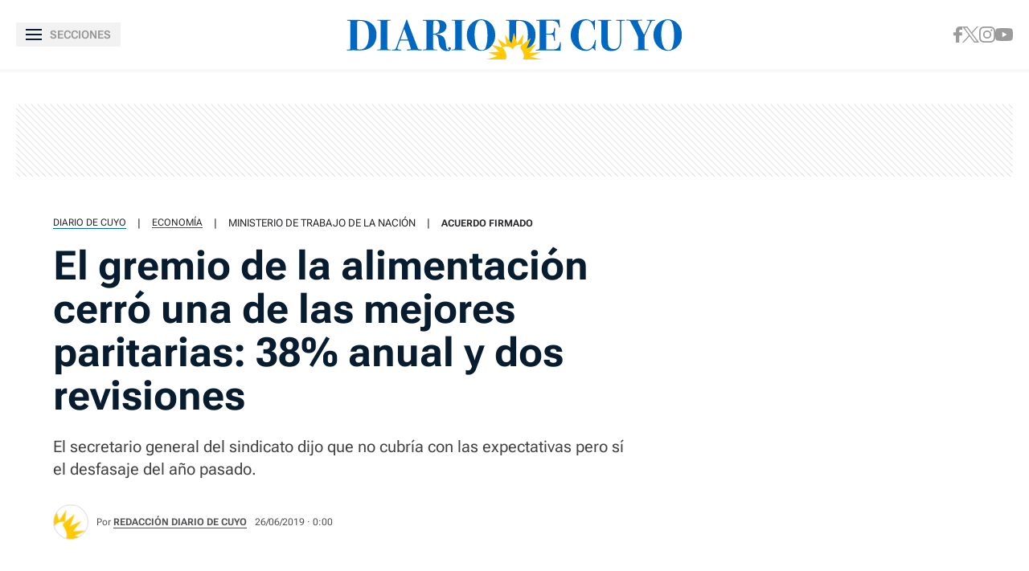

--- FILE ---
content_type: text/html
request_url: https://www.diariodecuyo.com.ar/economia/El-gremio-de-la-alimentacion-cerro-una-de-las-mejores-paritarias-38-anual-y-dos-revisiones-20190626-0081.html
body_size: 35339
content:
<!DOCTYPE html>
<html ⚡ lang="es" transformed="self;v=1" i-amphtml-layout="" i-amphtml-no-boilerplate="">
    <head><meta charset="utf-8"><meta name="viewport" content="width=device-width"><link rel="preconnect" href="https://cdn.ampproject.org"><link as="script" crossorigin="anonymous" href="https://cdn.ampproject.org/v0.mjs" rel="modulepreload"><style amp-runtime="" i-amphtml-version="012402231941000">html{overflow-x:hidden!important}html.i-amphtml-fie{height:100%!important;width:100%!important}html:not([amp4ads]),html:not([amp4ads]) body{height:auto!important}html:not([amp4ads]) body{margin:0!important}body{-webkit-text-size-adjust:100%;-moz-text-size-adjust:100%;-ms-text-size-adjust:100%;text-size-adjust:100%}html.i-amphtml-singledoc.i-amphtml-embedded{-ms-touch-action:pan-y pinch-zoom;touch-action:pan-y pinch-zoom}html.i-amphtml-fie>body,html.i-amphtml-singledoc>body{overflow:visible!important}html.i-amphtml-fie:not(.i-amphtml-inabox)>body,html.i-amphtml-singledoc:not(.i-amphtml-inabox)>body{position:relative!important}html.i-amphtml-ios-embed-legacy>body{overflow-x:hidden!important;overflow-y:auto!important;position:absolute!important}html.i-amphtml-ios-embed{overflow-y:auto!important;position:static}#i-amphtml-wrapper{overflow-x:hidden!important;overflow-y:auto!important;position:absolute!important;top:0!important;left:0!important;right:0!important;bottom:0!important;margin:0!important;display:block!important}html.i-amphtml-ios-embed.i-amphtml-ios-overscroll,html.i-amphtml-ios-embed.i-amphtml-ios-overscroll>#i-amphtml-wrapper{-webkit-overflow-scrolling:touch!important}#i-amphtml-wrapper>body{position:relative!important;border-top:1px solid transparent!important}#i-amphtml-wrapper+body{visibility:visible}#i-amphtml-wrapper+body .i-amphtml-lightbox-element,#i-amphtml-wrapper+body[i-amphtml-lightbox]{visibility:hidden}#i-amphtml-wrapper+body[i-amphtml-lightbox] .i-amphtml-lightbox-element{visibility:visible}#i-amphtml-wrapper.i-amphtml-scroll-disabled,.i-amphtml-scroll-disabled{overflow-x:hidden!important;overflow-y:hidden!important}amp-instagram{padding:54px 0px 0px!important;background-color:#fff}amp-iframe iframe{box-sizing:border-box!important}[amp-access][amp-access-hide]{display:none}[subscriptions-dialog],body:not(.i-amphtml-subs-ready) [subscriptions-action],body:not(.i-amphtml-subs-ready) [subscriptions-section]{display:none!important}amp-experiment,amp-live-list>[update]{display:none}amp-list[resizable-children]>.i-amphtml-loading-container.amp-hidden{display:none!important}amp-list [fetch-error],amp-list[load-more] [load-more-button],amp-list[load-more] [load-more-end],amp-list[load-more] [load-more-failed],amp-list[load-more] [load-more-loading]{display:none}amp-list[diffable] div[role=list]{display:block}amp-story-page,amp-story[standalone]{min-height:1px!important;display:block!important;height:100%!important;margin:0!important;padding:0!important;overflow:hidden!important;width:100%!important}amp-story[standalone]{background-color:#000!important;position:relative!important}amp-story-page{background-color:#757575}amp-story .amp-active>div,amp-story .i-amphtml-loader-background{display:none!important}amp-story-page:not(:first-of-type):not([distance]):not([active]){transform:translateY(1000vh)!important}amp-autocomplete{position:relative!important;display:inline-block!important}amp-autocomplete>input,amp-autocomplete>textarea{padding:0.5rem;border:1px solid rgba(0,0,0,.33)}.i-amphtml-autocomplete-results,amp-autocomplete>input,amp-autocomplete>textarea{font-size:1rem;line-height:1.5rem}[amp-fx^=fly-in]{visibility:hidden}amp-script[nodom],amp-script[sandboxed]{position:fixed!important;top:0!important;width:1px!important;height:1px!important;overflow:hidden!important;visibility:hidden}
/*# sourceURL=/css/ampdoc.css*/[hidden]{display:none!important}.i-amphtml-element{display:inline-block}.i-amphtml-blurry-placeholder{transition:opacity 0.3s cubic-bezier(0.0,0.0,0.2,1)!important;pointer-events:none}[layout=nodisplay]:not(.i-amphtml-element){display:none!important}.i-amphtml-layout-fixed,[layout=fixed][width][height]:not(.i-amphtml-layout-fixed){display:inline-block;position:relative}.i-amphtml-layout-responsive,[layout=responsive][width][height]:not(.i-amphtml-layout-responsive),[width][height][heights]:not([layout]):not(.i-amphtml-layout-responsive),[width][height][sizes]:not(img):not([layout]):not(.i-amphtml-layout-responsive){display:block;position:relative}.i-amphtml-layout-intrinsic,[layout=intrinsic][width][height]:not(.i-amphtml-layout-intrinsic){display:inline-block;position:relative;max-width:100%}.i-amphtml-layout-intrinsic .i-amphtml-sizer{max-width:100%}.i-amphtml-intrinsic-sizer{max-width:100%;display:block!important}.i-amphtml-layout-container,.i-amphtml-layout-fixed-height,[layout=container],[layout=fixed-height][height]:not(.i-amphtml-layout-fixed-height){display:block;position:relative}.i-amphtml-layout-fill,.i-amphtml-layout-fill.i-amphtml-notbuilt,[layout=fill]:not(.i-amphtml-layout-fill),body noscript>*{display:block;overflow:hidden!important;position:absolute;top:0;left:0;bottom:0;right:0}body noscript>*{position:absolute!important;width:100%;height:100%;z-index:2}body noscript{display:inline!important}.i-amphtml-layout-flex-item,[layout=flex-item]:not(.i-amphtml-layout-flex-item){display:block;position:relative;-ms-flex:1 1 auto;flex:1 1 auto}.i-amphtml-layout-fluid{position:relative}.i-amphtml-layout-size-defined{overflow:hidden!important}.i-amphtml-layout-awaiting-size{position:absolute!important;top:auto!important;bottom:auto!important}i-amphtml-sizer{display:block!important}@supports (aspect-ratio:1/1){i-amphtml-sizer.i-amphtml-disable-ar{display:none!important}}.i-amphtml-blurry-placeholder,.i-amphtml-fill-content{display:block;height:0;max-height:100%;max-width:100%;min-height:100%;min-width:100%;width:0;margin:auto}.i-amphtml-layout-size-defined .i-amphtml-fill-content{position:absolute;top:0;left:0;bottom:0;right:0}.i-amphtml-replaced-content,.i-amphtml-screen-reader{padding:0!important;border:none!important}.i-amphtml-screen-reader{position:fixed!important;top:0px!important;left:0px!important;width:4px!important;height:4px!important;opacity:0!important;overflow:hidden!important;margin:0!important;display:block!important;visibility:visible!important}.i-amphtml-screen-reader~.i-amphtml-screen-reader{left:8px!important}.i-amphtml-screen-reader~.i-amphtml-screen-reader~.i-amphtml-screen-reader{left:12px!important}.i-amphtml-screen-reader~.i-amphtml-screen-reader~.i-amphtml-screen-reader~.i-amphtml-screen-reader{left:16px!important}.i-amphtml-unresolved{position:relative;overflow:hidden!important}.i-amphtml-select-disabled{-webkit-user-select:none!important;-ms-user-select:none!important;user-select:none!important}.i-amphtml-notbuilt,[layout]:not(.i-amphtml-element),[width][height][heights]:not([layout]):not(.i-amphtml-element),[width][height][sizes]:not(img):not([layout]):not(.i-amphtml-element){position:relative;overflow:hidden!important;color:transparent!important}.i-amphtml-notbuilt:not(.i-amphtml-layout-container)>*,[layout]:not([layout=container]):not(.i-amphtml-element)>*,[width][height][heights]:not([layout]):not(.i-amphtml-element)>*,[width][height][sizes]:not([layout]):not(.i-amphtml-element)>*{display:none}amp-img:not(.i-amphtml-element)[i-amphtml-ssr]>img.i-amphtml-fill-content{display:block}.i-amphtml-notbuilt:not(.i-amphtml-layout-container),[layout]:not([layout=container]):not(.i-amphtml-element),[width][height][heights]:not([layout]):not(.i-amphtml-element),[width][height][sizes]:not(img):not([layout]):not(.i-amphtml-element){color:transparent!important;line-height:0!important}.i-amphtml-ghost{visibility:hidden!important}.i-amphtml-element>[placeholder],[layout]:not(.i-amphtml-element)>[placeholder],[width][height][heights]:not([layout]):not(.i-amphtml-element)>[placeholder],[width][height][sizes]:not([layout]):not(.i-amphtml-element)>[placeholder]{display:block;line-height:normal}.i-amphtml-element>[placeholder].amp-hidden,.i-amphtml-element>[placeholder].hidden{visibility:hidden}.i-amphtml-element:not(.amp-notsupported)>[fallback],.i-amphtml-layout-container>[placeholder].amp-hidden,.i-amphtml-layout-container>[placeholder].hidden{display:none}.i-amphtml-layout-size-defined>[fallback],.i-amphtml-layout-size-defined>[placeholder]{position:absolute!important;top:0!important;left:0!important;right:0!important;bottom:0!important;z-index:1}amp-img[i-amphtml-ssr]:not(.i-amphtml-element)>[placeholder]{z-index:auto}.i-amphtml-notbuilt>[placeholder]{display:block!important}.i-amphtml-hidden-by-media-query{display:none!important}.i-amphtml-element-error{background:red!important;color:#fff!important;position:relative!important}.i-amphtml-element-error:before{content:attr(error-message)}i-amp-scroll-container,i-amphtml-scroll-container{position:absolute;top:0;left:0;right:0;bottom:0;display:block}i-amp-scroll-container.amp-active,i-amphtml-scroll-container.amp-active{overflow:auto;-webkit-overflow-scrolling:touch}.i-amphtml-loading-container{display:block!important;pointer-events:none;z-index:1}.i-amphtml-notbuilt>.i-amphtml-loading-container{display:block!important}.i-amphtml-loading-container.amp-hidden{visibility:hidden}.i-amphtml-element>[overflow]{cursor:pointer;position:relative;z-index:2;visibility:hidden;display:initial;line-height:normal}.i-amphtml-layout-size-defined>[overflow]{position:absolute}.i-amphtml-element>[overflow].amp-visible{visibility:visible}template{display:none!important}.amp-border-box,.amp-border-box *,.amp-border-box :after,.amp-border-box :before{box-sizing:border-box}amp-pixel{display:none!important}amp-analytics,amp-auto-ads,amp-story-auto-ads{position:fixed!important;top:0!important;width:1px!important;height:1px!important;overflow:hidden!important;visibility:hidden}amp-story{visibility:hidden!important}html.i-amphtml-fie>amp-analytics{position:initial!important}[visible-when-invalid]:not(.visible),form [submit-error],form [submit-success],form [submitting]{display:none}amp-accordion{display:block!important}@media (min-width:1px){:where(amp-accordion>section)>:first-child{margin:0;background-color:#efefef;padding-right:20px;border:1px solid #dfdfdf}:where(amp-accordion>section)>:last-child{margin:0}}amp-accordion>section{float:none!important}amp-accordion>section>*{float:none!important;display:block!important;overflow:hidden!important;position:relative!important}amp-accordion,amp-accordion>section{margin:0}amp-accordion:not(.i-amphtml-built)>section>:last-child{display:none!important}amp-accordion:not(.i-amphtml-built)>section[expanded]>:last-child{display:block!important}
/*# sourceURL=/css/ampshared.css*/</style><meta name="language" content="es"><meta name="description" content="El secretario general del sindicato dijo que no cubría con las expectativas pero sí el desfasaje del año pasado."><meta name="keywords" content="ministerio-de-trabajo-de-la-nacion, paritarias, sindicato-de-la-alimentacion"><meta name="news_keywords" content="ministerio-de-trabajo-de-la-nacion, paritarias, sindicato-de-la-alimentacion"><meta name="robots" content="index, follow, max-image-preview:large"><meta name="distribution" content="global"><meta name="rating" content="general"><meta property="fb:pages" content="100064785428112"><meta property="fb:app_id" content="128555857253291"><meta property="og:title" content="El gremio de la alimentación cerró una de las mejores paritarias: 38% anual y dos revisiones"><meta property="og:description" content="El secretario general del sindicato dijo que no cubría con las expectativas pero sí el desfasaje del año pasado."><meta property="og:type" content="article"><meta property="og:url" content="https://www.diariodecuyo.com.ar/economia/El-gremio-de-la-alimentacion-cerro-una-de-las-mejores-paritarias-38-anual-y-dos-revisiones-20190626-0081.html"><meta property="og:image" content="https://www.diariodecuyo.com.ar/resources/logos/og-image-1200x630.png"><meta property="og:image:width" content="1200"><meta property="og:image:height" content="630"><meta property="og:site_name" content="Diario de Cuyo"><meta name="twitter:card" content="summary_large_image"><meta name="twitter:title" content="El gremio de la alimentación cerró una de las mejores paritarias: 38% anual y dos revisiones"><meta name="twitter:image" content="https://www.diariodecuyo.com.ar/resources/logos/og-image-1200x630.png"><meta name="twitter:site" content="diariodecuyoweb"><meta name="twitter:creator" content="Frontaly"><meta name="twitter:domain" content="https://twitter.com/diariodecuyoweb"><meta name="twitter:description" content="El secretario general del sindicato dijo que no cubría con las expectativas pero sí el desfasaje del año pasado."><meta name="application-name" content="Diario de Cuyo"><meta name="msapplication-tap-highlight" content="no"><meta name="msapplication-TileImage" content="https://www.diariodecuyo.com.ar/resources/logos/512x512.png"><meta name="msapplication-TileColor" content="#0168C1"><meta name="theme-color" content="#0168C1"><meta name="apple-mobile-web-app-capable" content="yes"><meta name="apple-mobile-web-app-status-bar-style" content="#0168C1"><meta name="apple-mobile-web-app-title" content="Diario de Cuyo"><link rel="preconnect" href="https://fonts.googleapis.com"><link rel="preconnect" href="https://fonts.gstatic.com" crossorigin><link rel="preload" as="image" href="" media="(min-width: 1024px)"><link rel="preload" as="image" href="" media="(max-width: 1023px)"><script async src="https://cdn.ampproject.org/v0.mjs" type="module" crossorigin="anonymous"></script><script async nomodule src="https://cdn.ampproject.org/v0.js" crossorigin="anonymous"></script><script async custom-element="amp-ad" src="https://cdn.ampproject.org/v0/amp-ad-0.1.mjs" type="module" crossorigin="anonymous"></script><script async nomodule src="https://cdn.ampproject.org/v0/amp-ad-0.1.js" crossorigin="anonymous" custom-element="amp-ad"></script><script async custom-element="amp-analytics" src="https://cdn.ampproject.org/v0/amp-analytics-0.1.mjs" type="module" crossorigin="anonymous"></script><script async nomodule src="https://cdn.ampproject.org/v0/amp-analytics-0.1.js" crossorigin="anonymous" custom-element="amp-analytics"></script><script async custom-element="amp-animation" src="https://cdn.ampproject.org/v0/amp-animation-0.1.mjs" type="module" crossorigin="anonymous"></script><script async nomodule src="https://cdn.ampproject.org/v0/amp-animation-0.1.js" crossorigin="anonymous" custom-element="amp-animation"></script><script async custom-element="amp-audio" src="https://cdn.ampproject.org/v0/amp-audio-0.1.mjs" type="module" crossorigin="anonymous"></script><script async nomodule src="https://cdn.ampproject.org/v0/amp-audio-0.1.js" crossorigin="anonymous" custom-element="amp-audio"></script><script async custom-element="amp-facebook" src="https://cdn.ampproject.org/v0/amp-facebook-0.1.mjs" type="module" crossorigin="anonymous"></script><script async nomodule src="https://cdn.ampproject.org/v0/amp-facebook-0.1.js" crossorigin="anonymous" custom-element="amp-facebook"></script><script async custom-element="amp-facebook-comments" src="https://cdn.ampproject.org/v0/amp-facebook-comments-0.1.mjs" type="module" crossorigin="anonymous"></script><script async nomodule src="https://cdn.ampproject.org/v0/amp-facebook-comments-0.1.js" crossorigin="anonymous" custom-element="amp-facebook-comments"></script><script async custom-element="amp-form" src="https://cdn.ampproject.org/v0/amp-form-0.1.mjs" type="module" crossorigin="anonymous"></script><script async nomodule src="https://cdn.ampproject.org/v0/amp-form-0.1.js" crossorigin="anonymous" custom-element="amp-form"></script><script async custom-element="amp-iframe" src="https://cdn.ampproject.org/v0/amp-iframe-0.1.mjs" type="module" crossorigin="anonymous"></script><script async nomodule src="https://cdn.ampproject.org/v0/amp-iframe-0.1.js" crossorigin="anonymous" custom-element="amp-iframe"></script><script async custom-element="amp-image-lightbox" src="https://cdn.ampproject.org/v0/amp-image-lightbox-0.1.mjs" type="module" crossorigin="anonymous"></script><script async nomodule src="https://cdn.ampproject.org/v0/amp-image-lightbox-0.1.js" crossorigin="anonymous" custom-element="amp-image-lightbox"></script><script async custom-element="amp-instagram" src="https://cdn.ampproject.org/v0/amp-instagram-0.1.mjs" type="module" crossorigin="anonymous"></script><script async nomodule src="https://cdn.ampproject.org/v0/amp-instagram-0.1.js" crossorigin="anonymous" custom-element="amp-instagram"></script><script async custom-element="amp-install-serviceworker" src="https://cdn.ampproject.org/v0/amp-install-serviceworker-0.1.mjs" type="module" crossorigin="anonymous"></script><script async nomodule src="https://cdn.ampproject.org/v0/amp-install-serviceworker-0.1.js" crossorigin="anonymous" custom-element="amp-install-serviceworker"></script><script async custom-element="amp-lightbox-gallery" src="https://cdn.ampproject.org/v0/amp-lightbox-gallery-0.1.mjs" type="module" crossorigin="anonymous"></script><script async nomodule src="https://cdn.ampproject.org/v0/amp-lightbox-gallery-0.1.js" crossorigin="anonymous" custom-element="amp-lightbox-gallery"></script><script async custom-element="amp-list" src="https://cdn.ampproject.org/v0/amp-list-0.1.mjs" type="module" crossorigin="anonymous"></script><script async nomodule src="https://cdn.ampproject.org/v0/amp-list-0.1.js" crossorigin="anonymous" custom-element="amp-list"></script><script async="" custom-template="amp-mustache" src="https://cdn.ampproject.org/v0/amp-mustache-0.2.mjs" type="module" crossorigin="anonymous"></script><script async nomodule src="https://cdn.ampproject.org/v0/amp-mustache-0.2.js" crossorigin="anonymous" custom-template="amp-mustache"></script><script async custom-element="amp-next-page" src="https://cdn.ampproject.org/v0/amp-next-page-1.0.mjs" type="module" crossorigin="anonymous"></script><script async nomodule src="https://cdn.ampproject.org/v0/amp-next-page-1.0.js" crossorigin="anonymous" custom-element="amp-next-page"></script><script async custom-element="amp-position-observer" src="https://cdn.ampproject.org/v0/amp-position-observer-0.1.mjs" type="module" crossorigin="anonymous"></script><script async nomodule src="https://cdn.ampproject.org/v0/amp-position-observer-0.1.js" crossorigin="anonymous" custom-element="amp-position-observer"></script><script async custom-element="amp-sidebar" src="https://cdn.ampproject.org/v0/amp-sidebar-0.1.mjs" type="module" crossorigin="anonymous"></script><script async nomodule src="https://cdn.ampproject.org/v0/amp-sidebar-0.1.js" crossorigin="anonymous" custom-element="amp-sidebar"></script><script async custom-element="amp-sticky-ad" src="https://cdn.ampproject.org/v0/amp-sticky-ad-1.0.mjs" type="module" crossorigin="anonymous"></script><script async nomodule src="https://cdn.ampproject.org/v0/amp-sticky-ad-1.0.js" crossorigin="anonymous" custom-element="amp-sticky-ad"></script><script async custom-element="amp-twitter" src="https://cdn.ampproject.org/v0/amp-twitter-0.1.mjs" type="module" crossorigin="anonymous"></script><script async nomodule src="https://cdn.ampproject.org/v0/amp-twitter-0.1.js" crossorigin="anonymous" custom-element="amp-twitter"></script><script async custom-element="amp-video" src="https://cdn.ampproject.org/v0/amp-video-0.1.mjs" type="module" crossorigin="anonymous"></script><script async nomodule src="https://cdn.ampproject.org/v0/amp-video-0.1.js" crossorigin="anonymous" custom-element="amp-video"></script><script async custom-element="amp-vimeo" src="https://cdn.ampproject.org/v0/amp-vimeo-0.1.mjs" type="module" crossorigin="anonymous"></script><script async nomodule src="https://cdn.ampproject.org/v0/amp-vimeo-0.1.js" crossorigin="anonymous" custom-element="amp-vimeo"></script><script async custom-element="amp-youtube" src="https://cdn.ampproject.org/v0/amp-youtube-0.1.mjs" type="module" crossorigin="anonymous"></script><script async nomodule src="https://cdn.ampproject.org/v0/amp-youtube-0.1.js" crossorigin="anonymous" custom-element="amp-youtube"></script><link rel="shortcut icon" href="https://www.diariodecuyo.com.ar/resources/logos/favicon.ico"><link rel="icon" sizes="152x152" href="https://www.diariodecuyo.com.ar/resources/logos/152x152.png"><style amp-custom>

            /* Globales */
            /* Fonts */
@font-face {
  font-family: 'Roboto Flex';
  font-style: normal;
  font-weight: 400 900;
  font-stretch: 100%;
  font-display: swap;
  src: url(https://fonts.gstatic.com/s/robotoflex/v9/[base64].woff2) format('woff2');
  unicode-range: U+0000-00FF, U+0131, U+0152-0153, U+02BB-02BC, U+02C6, U+02DA, U+02DC, U+0304, U+0308, U+0329, U+2000-206F, U+2074, U+20AC, U+2122, U+2191, U+2193, U+2212, U+2215, U+FEFF, U+FFFD;
}
/* Generales */
body{font-family: 'Roboto Flex', Arial, sans-serif;}
*{-moz-box-sizing:border-box;-webkit-box-sizing:border-box;box-sizing:border-box;-webkit-transition:all .3s;-o-transition:all .3s;transition:all .3s;padding:0;margin:0}
.center-me-x-y{position:absolute;top:50%;left:50%;-o-transform:translate(-50%,-50%);-moz-transform:translate(-50%,-50%);-webkit-transform:translate(-50%,-50%);-ms-transform:translate(-50%,-50%);transform:translate(-50%,-50%)}
.center-me-x{position:absolute;left:50%;-o-transform:translate(-50%,0);-moz-transform:translate(-50%,0);-webkit-transform:translate(-50%,0);-ms-transform:translate(-50%,0);transform:translate(-50%,0)}
.center-me-y{position:absolute;top:50%;left:0;-o-transform:translate(0,-50%);-moz-transform:translate(0,-50%);-webkit-transform:translate(0,-50%);-ms-transform:translate(0,-50%);transform:translate(0,-50%)}
.flex-container{display:-webkit-box;display:-ms-flexbox;display:flex}
.flex-column{-webkit-box-orient:vertical;-webkit-box-direction:normal;-ms-flex-direction:column;flex-direction:column}
.align-start{-webkit-box-align:start;-ms-flex-align:start;align-items:flex-start}
.align-center{-webkit-box-align:center;-ms-flex-align:center;align-items:center}
.align-end{-webkit-box-align:end;-ms-flex-align:end;align-items:flex-end}
.justify-start{-webkit-box-pack:start;-ms-flex-pack:start;justify-content:flex-start}
.justify-center{-webkit-box-pack:center;-ms-flex-pack:center;justify-content:center}
.justify-between{-webkit-box-pack:justify;-ms-flex-pack:justify;justify-content:space-between}
.justify-end{-webkit-box-pack:end;-ms-flex-pack:end;justify-content:flex-end}
.justify-around{-ms-flex-pack:distribute;justify-content:space-around}
.flex-wrap{-ms-flex-wrap:wrap;flex-wrap:wrap}
.block{display: block}
.font-400{font-weight:400}
.font-500{font-weight:500}
.font-600{font-weight:600}
.font-700{font-weight:700}
.font-800{font-weight:700}
.font-900{font-weight:900}
.text-align-center{text-align:center;}
.uppercase{text-transform:uppercase}
.brand-color{color:#005959}
.brand-bg{background-color:#005959}
a{text-decoration:none;color:inherit;}
ul,ol{list-style:none}
input,button{background:none;border:0;outline:0;}
.media-icon{display: -webkit-box;display: -ms-flexbox;display: flex;-webkit-box-align: center;-ms-flex-align: center;align-items: center;-webkit-box-pack: center;-ms-flex-pack: center;justify-content: center;}
.media-icon svg path, .media-icon svg rect, .media-icon svg circle{fill:#ffffff}
.hide{display:none}
img,amp-img{max-width:100%;height:auto;text-indent:-999999999999px}
.cover-link{position:absolute;top:0;left:0;right:0;bottom:0;z-index:1}
/* Animacion heartbeat */
@-webkit-keyframes heartbeat_scale {
    0%{-webkit-transform:scale(1)}
    50%{-webkit-transform:scale(.75)}
    100%{-webkit-transform:scale(1)}
}
@-moz-keyframes heartbeat_scale {
    0%{-moz-transform:scale(1)}
    50%{-moz-transform:scale(.75)}
    100%{-moz-transform:scale(1)}
}
@keyframes heartbeat_scale {
    0%{transform:scale(1)}
    50%{transform:scale(.75)}
    100%{transform:scale(1)}
}
/* Variables */
:root{

    --brand-color:#0168C1;

    --brand-hover-color:#017CE6;

    --link-color:#2575FC;

    --light-blue:#11B7D9;

    --darkest-blue:#00063F;

    --dark-blue: #071C2F;

    --ddc-red:#C80000;

    --darker-red:#D30000;

    --light-grey:#F8F8F8;

    --light-grey-2:#F2F2F2;

    --grey-1:#D4D4D4;

    --grey-2:#949494;

    --grey-3:#27282C;

    --border-grey:#E9E9E9;

    --darkest-grey: #1A1A1A;

    --ddc-espectaculos: #E40556;

    --ddc-deportes:#0F825A;

    --ddc-yellow: #FFCA05;

    --ddc-suplemento-verde: #B2C769;

    --ddc-black: #0C0C0C;

    --extra-light-blue: #E5EFF9;

    --ddc-purprle: #8F1E4F;

}
/* Contenedor entrys */
.has-mobile-gutter{padding: 0 20px}
/* Elementos mobile-desktop */
@media (max-width: 1023px){
.hide-mobile{display:none}
}
@media (min-width: 1024px){
.hide-desktop{display: none}
}
            /* Header */
            /* Header */
#siteHeader {
    height: 56px;
    padding: 0 20px 0 15px;
    background: #fff;
    top: 0;
    left: 0;
    right: 0;
    z-index: 100;
    box-shadow: 0 3px 3px rgba(0, 0, 0, 5%);
    position: sticky;
    top: 0;
    left: 0;
    right: 0;
    transform-origin: top;
}
#siteHeader .extra-holder {
    height: 100%;
}
#siteHeader .headerLogo {
    width: auto;
    height: 28px;
    position: relative;
    top: 3px;
}
.headerMenuToggle{
    height: 32px;
    background: rgba(0,0,0,5%);
    border: none;
    outline: none;
    padding: 0 7px;
    cursor: pointer;
    border-radius: 2px;
}
.headerMenuToggle__extra-holder{
    width: 18px;
    height: 14px;
}
.headerMenuToggle__extra-holder span{
    display: block;
    width: 18px;
    height: 2px;
    flex-shrink: 0;
    background: var(--dark-blue);
}
.headerMenuToggle p{
    font-size: 14px;
    font-family: 'Roboto Flex', Arial, sans-serif;
    line-height: 1;
    color: var(--grey-2);
}
            /* Share header sticky mobile */
            /* Share sticky mobile */
.nota-mobile-sticky-share{
	height: 40px;
	background: #F9F9F9;
	position: sticky;
    top: 56px;
    z-index: 99;
    padding: 0 20px;
}
.nota-mobile-sticky-share > div{
	height: 100%;
	gap: 0 20px;
}
.nota-mobile-sticky-share > div > a{
	width: 40px;
    height: 40px;
}
.nota-mobile-sticky-share svg{
	width: auto;
	height: 20px;
	display: block;
}
.nota-mobile-sticky-share a:last-child svg{
	height: 16px;
}
            /* Nota - parte superior */
            /* Nota - parte superior */
.banner-box.first-banner-box{background: url(https://www.diariodecuyo.com.ar/resources/img/trama-bnr.png)repeat;}
/* Main */
main{padding-top:20px}
/* Parte de arriba */
.nota-top-part{padding:0 20px 20px}
/* Breadcrumbs */
.breadcrumbs {
    margin-bottom: 14px;
}
.breadcrumbs .home-link.hide-desktop,
.breadcrumbs .section-name,
.breadcrumbs .volanta {
    font-size: 12px;
    line-height: 1;
    text-transform: uppercase;
    color: var(--grey-3);
    border-bottom: 1px solid var(--brand-color);
    margin-bottom: 5px;
}
.breadcrumbs .home-link.hide-desktop,
.breadcrumbs .volanta{
    border: 0;
}
.breadcrumbs .tag-name {
    font-size: 13px;
    line-height: 1;
    text-transform: uppercase;
    color: var(--grey-3);
    margin-bottom: 5px;
}
.breadcrumbs .pipe {
    font-size: 13px;
    line-height: 1;
    color: var(--grey-3);
    padding: 0 14px;
    margin-bottom: 5px;
}
.breadcrumbs .volanta:empty ~ .pipe {
    display: none;
}
/* Titulos */
.nota-top-part h1 {
    font-size: 32px;
    line-height: 38px;
    color: var(--darkest-grey);
    margin-bottom: 22px;
}
.nota-top-part h2 {
    font-size: 19px;
    font-weight: 400;
    line-height: 26px;
    color: var(--grey-3);
}
/* Autor y redes */
.autor-share-holder {
    padding: 0 20px;
    margin-bottom: 20px;
}
.autor-share-holder .autor{
    margin: 0;
}
.autor-share-holder .autor,
.autor-share-holder .autor p,
.autor-share-holder .autor span,
.autor-share-holder .autor time {
    font-size: 13px;
    color: rgba(39, 40, 44, 0.8);
}
.autor-share-holder .autor p{
    margin-bottom: 6px;
}
.autor-share-holder .autor span.name {
    text-transform: uppercase;
    word-break: break-word;
    border-bottom: 1px solid var(--brand-color);
}
.autor-share-holder .autor figure {
    width: 44px;
    height: 44px;
    flex-shrink: 0;
    border-radius: 50%;
    overflow: hidden;
    background: #DCDCDC;
    border: 1px solid #E4E4E4;
    margin-right: 10px;
}
.autor-share-holder .autor figure amp-img{
    border-radius: 50%;
}
.autor-share-holder .nota-share {
    flex-basis: 276px;
}
.nota-share a,
.nota-share button {
    width: 40px;
    -ms-flex-preferred-size: 40px;
    flex-basis: 40px;
    -ms-flex-negative: 0;
    flex-shrink: 0;
    height: 40px;
    border-radius: 50%;
    border: 1px solid var(--border-grey);
    cursor: pointer;
}
.nota-share a svg.fb-icon {
    width: auto;
    height: 20px;
}
.nota-share a svg.x-icon {
    width: 19px;
    height: auto;
}
.nota-share a svg.wsp-icon {
    width: auto;
    height: 20px;
}
.nota-share a svg.mail-icon {
    width: 18px;
    height: auto;
}
.nota-share button svg.print-icon {
    width: 20px;
    height: auto;
}
/* Escuchar nota */
.article-audio-container{
    height: 40px;
    flex-shrink: 0;
    overflow: hidden;
    padding: 0 20px;
    margin-bottom: 25px;
}
.audio-btns-holder{
    width: 182px;
    height: 40px;
    position: relative;
}
.play-article-audio,
.pause-article-audio{
    width:100%;
    color: #fff;
    background: var(--dark-blue);
    position: absolute;
    top: 0;
    left: 0;
    right: 0;
    bottom: 0;
    padding: 0 16px;
    border-radius: 4px;
    cursor: pointer;
    font-family: 'Roboto Flex', Arial, sans-serif;
}
.play-article-audio{
    z-index: 1;
}
.play-article-audio .listen-icon{
    width: 20px;
    height: auto;
    flex-shrink: 0;
}
.pause-article-audio .pause-icon{
    width: 20px;
    height: 18px;
    flex-shrink: 0;
}
.play-article-audio span,
.pause-article-audio span{
    font-size: 13px;
    font-weight: 700;
    font-family: 'Roboto Flex', Arial, sans-serif;
    line-height: 1;
    text-align: left;
    padding-left: 10px;
}
.article-audio-container amp-audio{
    opacity: 0;
    margin: 0;
}
/* Imagen de preview */
.preview-images,
.article-body figure {
    margin-bottom: 40px;
}
.preview-images{
    margin-bottom: 20px;
}
.preview-images figcaption,
.article-body figure figcaption{
    font-size: 13px;
    line-height: 18px;
    color: var(--grey-3);
    background: #F9F9F9;
    padding: 14px 20px;
}
            /* Nota - cuerpo de la nota */
            /* Cuerpo de la nota */
.article-body {
    font-size: 20px;
    line-height: 32px;
    color: var(--grey-3);
    padding: 0 20px;
}
.article-body p {
    font-size: 20px;
    line-height: 32px;
    color: var(--grey-3);
    margin-bottom: 30px;
}
.article-body p a {
    color: var(--grey-3);
    text-decoration: underline;
    text-decoration-color: var(--brand-color);
    text-decoration-thickness: 2px;
}
.article-body > h2 {
    font-size: 22px;
    line-height: 1;
    color: var(--brand-color);
    margin-bottom: 10px;
}
.article-body > h3,
.article-body > h4,
.article-body > h5,
.article-body > h6{
    font-size: 17px;
    line-height: 1;
    color: #1D2323;
    margin-bottom: 10px;
}
.article-body pre {
    display: block;
    font-size: 19px;
    font-weight: 700;
    line-height: 28px;
    font-family: 'Roboto Flex', Arial, sans-serif;
    text-align: center;
    white-space: normal;
    color: var(--brand-color);
    margin: 40px auto;
}
.article-body figure,
.article-body p img{
    margin: 40px -20px;
}
.article-body p img{
    max-width: 100vw;
}
.article-body figure img{
    display: block;
}
.article-body .poll amp-iframe {
    max-height: 400px;
}
.article-body > table {
    width: 100%;
    display: block;
    border-collapse: collapse;
    border: 0;
    margin-bottom: 40px;
    overflow-x: auto;
}
.article-body > table td {
    border: 1px solid #848484;
    padding: 5px;
}
/* Mira tambien */
.related-news{
    background: #F9F9F9;
    padding: 20px 15px 30px 20px;
    border-radius: 4px;
    overflow: hidden;
    margin-top: 40px;
    margin-bottom: 40px;
}
.related-news p{
    font-size: 12px;
    line-height: 1;
    position: relative;
    color: var(--brand-color);
    margin-bottom: 8px;
}
.related-news h3 {
    font-size: 14px;
    line-height: 18px;
    color: var(--dark-blue);
    margin-right: 15px;
}
.related-news amp-img {
    flex-basis: 100px;
    flex-shrink: 0;
}
/*  Listas */
.article-body ul{list-style:disc;list-style-position:inside;margin-bottom:40px}
.article-body ol{list-style:decimal;list-style-position:inside;margin-bottom:40px}
/* Blockquote */
.article-body blockquote {
    position: relative;
    font-size: 20px;
    line-height: 24px;
    color: var(--brand-color);
    padding-top: 26px;
    margin-top: 40px;
    margin-bottom: 40px;
}
.article-body blockquote:before {
    content: '"';
    display: block;
    font-size: 36px;
    font-weight: 700;
    font-family: 'Roboto Flex', Arial, sans-serif;
    color: var(--main-darker-violet);
    position: absolute;
    top: 0;
    left: 0;
}
.article-body blockquote p {
    font-size: 20px;
    line-height: 24px;
    color: var(--main-darker-violet);
    margin-bottom: 0;
}
/* Galeria en el cuerpo */
.gallery{
    display: flex;
    flex-wrap: nowrap;
    overflow-x: auto;
    padding: 0 20px;
    margin: 40px -20px;
}
.gallery::-webkit-scrollbar {
    width: 0;
    height: 0;
    background: none;
    display: none;
}
.gallery::-webkit-scrollbar-thumb {
    width: 0;
    height: 0;
    background: none;
    display: none;
}
.gallery::-webkit-scrollbar-track {
    width: 0;
    height: 0;
    background: none;
    display: none;
}
.gallery .gallery-item{
    width: calc(90% - 22px);
    max-height: 600px;
    flex-shrink: 0;
    display: flex;
    flex-direction: column;
    justify-content: center;
    background: #F9F9F9;
    border-radius: 4px;
    margin: 0 11px 0 0;
}
.gallery .gallery-item img{
    height: calc(100% - 40px);
    object-fit: contain;
}
.gallery .gallery-item:last-child{
    margin: 0;
}
.article-body .gallery figcaption{
    font-size: 13px;
    line-height: 18px;
    text-align: left;
    color: var(--grey-3);
    background: none;
    padding: 10px;
    margin: 0;
}
.gallery figcaption span {
    padding: 0 6px 0 0;
}
/* Amp embeds */
amp-iframe,
amp-instagram,
amp-facebook,
amp-twitter,
amp-pinterest,
amp-youtube,
amp-facebook-comments,
amp-vimeo,
amp-tiktok{
    margin: 40px 0;
}
.article-body iframe[src*="youtube"]{
    width:100%;
    max-width:100%;
    min-width:100%;
    height:auto;
    aspect-ratio:16/9;
}
/* Amp audio */
amp-audio {
    margin: 40px 0;
}
amp-audio:focus {
    border: 0;
    outline: 0;
}
amp-audio audio:focus {
    border: 0;
    outline: 0;
}
amp-audio audio{
    height: 42px;
}
.article-body p.autor-audio {
    font-size: 15px;
    line-height: 1;
    color: #000;
    padding-top: 5px;
    padding-left: 21px;
    margin-bottom: 40px;
}
/* Videos en el cuerpo */
.article-body amp-youtube{margin: 40px -20px}
.article-body amp-video,amp-vimeo{margin: 40px -20px}
amp-iframe[src*="youtube"]{margin: 40px -20px}
/* Apagado de CK Editor */
.ck-related-news{display:none;height:0;opacity:0;visibility:hidden;overflow:hidden}
/* Tags */
.cont-tags {
    display: flex;
    align-items: center;
    overflow-x: auto;
    scrollbar-width: none;
    padding: 0 20px;
    margin: 0 -20px 28px;
}
.cont-tags::-webkit-scrollbar {
    height: 0;
    display: none;
}
.cont-tags::-webkit-scrollbar-track {
    height: 0;
    display: none;
}
.cont-tags::-webkit-scrollbar-thumb {
    height: 0;
    display: none;
}
.cont-tags .tag {
    font-size: 14px;
    font-weight: 700;
    line-height: 1;
    text-transform: uppercase;
    white-space: nowrap;
    color: var(--brand-color);
    background: #F9F9F9;
    border-radius: 4px;
    padding: 9px 20px;
    margin-right: 5px;
}
/* Noticias relacionadas */
.relacionadas-holder {
    background: #F9F9F9;
    border-radius: 4px;
    padding: 26px 26px 24px;
    margin-bottom: 20px;
}
.relacionadas-holder p {
    font-size: 16px;
    line-height: 1;
    color: var(--brand-color);
    margin-bottom: 11px;
}
.relacionadas-holder h3 {
    position: relative;
    font-size: 15px;
    font-weight: 400;
    line-height: 18px;
    color: #000;
    padding-left: 22px;
}
.relacionadas-holder article:not(:last-child) h3 {
    margin-bottom: 12px;
}
.relacionadas-holder h3::before {
    position: absolute;
    content: "";
    width: 10px;
    height: 10px;
    top: 4px;
    left: 0;
    border-radius: 50%;
    background: var(--brand-color);
}
/* Comentarios de facebook */
#show-comments-btn {
    width: 100%;
    max-width: 350px;
    height: 44px;
    text-align: center;
    border: 1px solid var(--border-grey);
    border-radius: 4px;
    cursor: pointer;
    margin: 20px auto 0;
}
#show-comments-btn .kicker {
    font-size: 16px;
    font-family: 'Roboto Flex', Arial, sans-serif;
    color: #000;
    margin-right: 12px;
}
#show-comments-btn .arrow {
    font-size: 20px;
    font-family: 'Roboto Flex', Arial, sans-serif;
    color: #000;
    transform: rotate(90deg);
    margin-top: 2px;
}
/* Banner */
.banner-box{display:flex;justify-content:center;text-align:center;margin:0 auto 20px}
.article-body .banner-box{margin:40px auto}
/* Más de sección */
.slider-section{
    margin-bottom: 40px;
}
.slider-section amp-list{
    height: 348px;
    max-height: 348px;
}
.mobile-fake-slider{
    flex-wrap: nowrap;
    gap: 0 16px;
    padding: 0 20px;
    overflow-x: auto;
}
.mobile-fake-slider::-webkit-scrollbar {
    height: 0;
    display: none;
}
.mobile-fake-slider::-webkit-scrollbar-track {
    height: 0;
    display: none;
}
.mobile-fake-slider::-webkit-scrollbar-thumb {
    height: 0;
    display: none;
}
.mobile-fake-slider .entry-box{
    width: 300px;
    max-width: 300px;
    min-width: 300px;
    height: 348px;
    max-height: 348px;
    flex-shrink: 0;
    margin: 0;
}
.entry-box .entry-title{
    -webkit-line-clamp: 3;
}
            /* Entry general */
            /* Entry general */
.entry-box{
    position: relative;
    margin-bottom: 20px;
}
.entry-box:after{
    content: '';
    display: block;
    position: absolute;
    height: 1px;
    left: 0;
    right: 0;
    bottom: 0;
    background: var(--border-grey);
}
.entry-box figure {
    aspect-ratio: 3 / 2;
    position: relative;
    overflow: hidden;
    border-radius: 4px;
}
.entry-box figure.sin-foto {
    background: url(https://www.diariodecuyo.com.ar/resources/img/no-foto.svg) no-repeat;
    background-position: 50% 50%;
    background-color: var(--light-grey);
}
.entry-box figure amp-img,
.entry-box figure img {
    height: 100%;
    -o-object-fit: cover;
    object-fit: cover;
    -o-object-position: top center;
    object-position: top center;
    border-radius: 4px;
}
.opinion-autor-entry-box.entry-box figure amp-img,
.opinion-autor-entry-box.entry-box.entry-box figure img{
    width: 169px;
    border-radius: 0;
    margin: 0 auto;
}
.entry-box .entry-data {
    padding: 12px 0 20px;
    position: relative;
}
.entry-box h3,
.entry-box .entry-title {
    display: -webkit-box;
    -webkit-line-clamp: 5;
    -webkit-box-orient: vertical;
    font-size: 20px;
    font-weight: 400;
    line-height: 24px;
    white-space: normal;
    color: var(--dark-blue);
    overflow: hidden;
}
.entry-box .volanta {
    max-width: 100%;
    display: inline-block;
    font-size: 12px;
    font-weight: 600;
    line-height: 1.17;
    text-transform: uppercase;
    color: var(--brand-color);
    position: relative;
    overflow: hidden;
    text-overflow: ellipsis;
    white-space: nowrap;
    margin-bottom: 2px;
}
/* Autores */
.autor{font-size:12px;color: var(--grey-2);margin-top:12px}
amp-timeago{font-size:12px;color: var(--grey-2)}
amp-timeago time{font-size:12px;color: var(--grey-2)}
amp-timeago::first-letter{text-transform:uppercase}
amp-timeago time::first-letter{text-transform:uppercase}
amp-timeago:nth-child(2){padding-left:5px}
/*
@media (max-width: 1023px){
    .first-entrys-holder .entry-box:first-child .entry-data{
        background: var(--darkest-grey);
    }
    .first-entrys-holder .entry-box:first-child .entry-title{
        color: #fff;
    }
}*/
            /* Ranking */
            /* Ranking */
/*#ranking {
    margin: 0 -20px 20px;
}*/
#ranking{
    margin-top: 30px;
}
#ranking header{
    border-top: 4px solid var(--light-grey);
    padding: 30px 0;
}
#ranking p {
    font-size: 24px;
    font-weight: 700;
    line-height: 1;
    color: var(--dark-blue);
}
#ranking .entry-box{
    padding-bottom: 15px;
}
#ranking .entry-box:not(:last-child){
    margin-bottom: 25px;
}
#ranking .entry-box:after{
    background: var(--border-grey);
}
#ranking .entry-box figure{
    height: auto;
    min-height: 80px;
    flex-basis: 80px;
    flex-shrink: 0;
    border-radius: 4px;
    position: relative;
    overflow: visible;
    padding-bottom: 0;
    margin-right: 10px;
}
#ranking .entry-box figure amp-img,
#ranking .entry-box figure img{
    border-radius: 4px;
}
#ranking .entry-box figure.sin-foto{
    height: 80px;
	background-size: 80%;
}
.entry-box .ranking-number{
    font-size: 60px;
    font-weight: 700;
    line-height: 30px;
    text-align: center;
    color: #fff;
    position: absolute;
    left: 12px;
    bottom: -14px;
}
#ranking .entry-box figure:before{
    content: '1';
    display: block;
    font-size: 60px;
    font-weight: 700;
    line-height: 1;
    color: #fff;
    text-shadow: 0 2px 5px rgba(0,0,0,5%);
    position: absolute;
    left: 12px;
    bottom: -10px;
    z-index: 1;
}
#ranking .entry-box:nth-child(2) figure:before{
    content: '2';
}
#ranking .entry-box:nth-child(3) figure:before{
    content: '3';
}
#ranking .entry-box:nth-child(4) figure:before{
    content: '4';
}
#ranking .entry-box:nth-child(5) figure:before{
    content: '5';
}
#ranking .entry-box .entry-data {
	flex-basis: calc(100% - 90px);
    width: calc(100% - 90px);
    height: auto;
    padding: 0;
}
#ranking .entry-box .volanta{
    max-width: 100%;
    font-size: 12px;
    line-height: 1;
    position: relative;
    overflow: hidden;
    text-overflow: ellipsis;
    white-space: nowrap;
}
#ranking .entry-box h3{
    font-size: 15px;
    font-weight: 400;
    line-height: 18px;
    text-transform: unset;
    color: #000;
}
#ranking .entry-box .autor {
    display: none;
}
@media (min-width: 1024px) {
    /* Ranking */
    .page-home #ranking {
        margin: 0 0 30px;
    }
    aside.main-desktop-right-column #ranking{
        margin: 40px 0 33px;
    }
    #ranking .entry-box:hover h3{
        color: var(--brand-color);
    }
}
            /* Borrar luego */
            @media (max-width: 1023px){
                .desktop-aside .banner-box{display:none}
                .desktop-aside #ranking{display:none}
            }
            /* Borrar luego end */

            /* Modulo siguenos en redes */
            /* Modulo siguenos en redes */
.page-home #siguenos{width:calc(100% - 40px)}
#siguenos{background:var(--light-grey);border-radius:4px;padding:37px 20px 31px;margin:0 auto 30px}
#siguenos p{font-size:20px;line-height:1;text-align:center;text-transform:uppercase;color:var(--brand-color);margin-bottom:29px}
.siguenos-redes{max-width:180px;gap:20px 30px;margin:0 auto}
.siguenos-redes a{width:40px;height:40px;flex-shrink:0;background:#fff;border-radius:50%;border:1px solid var(--border-grey);}
@media (max-width: 1023px){
	body:not(.page-home) #siguenos{
		display: none;
	}
}
@media (min-width: 1024px){
	body:not(.page-home) #siguenos{
		max-width: 300px;
		display: block;
		padding-left: 20px;
		padding-right: 20px;
		margin: 40px 0;
	}
	body:not(.page-home) #siguenos p{
		font-size: 18px;
		margin-bottom: 25px;
	}
	.siguenos-redes{max-width:unset;}
	body:not(.page-home) #siguenos .siguenos-redes{
		max-width: 180px;
		gap: 20px 30px;
		margin: 0 auto;
	}
}
            /* Next page */
            .amp-next-page-separator{display:none}

            /* Secciones con slider */
            /* Secciones con slider */
.slider-section{
    margin-bottom: 30px;
}
.slider-section .header{
    position: relative;
    margin: 0 20px 28px;
}
.slider-section .header .flex-container{
    height: 100%;
    position: relative;
}
.home-section-entrys-holder .header,
.home-section-entrys-holder-header{
    position: relative;
    margin-bottom: 28px;
}
.slider-section .header .flex-container:before,
.home-section-entrys-holder .header:before,
.home-section-entrys-holder-header:before{
    content: '';
    display: block;
    height: 4px;
    position: absolute;
    top: 0;
    left: 0;
    right: 0;
    background: var(--light-grey);
}
.slider-section .header > span {
    width: 23px;
    height: 3px;
    background: #777;
    margin-bottom: 9px;
}
.slider-section .header h4,
.home-section-entrys-holder .header h4,
.home-section-entrys-holder-header h4{
    font-size: 24px;
    font-weight: 700;
    line-height: 1;
    text-transform: uppercase;
    color: var(--dark-blue);
    position: relative;
    padding-top: 30px;
}
.slider-section .header h4.revista-oh{
    color: var(--ddc-yellow);
}
.slider-section .header h4.suplemento-verde{
    color: var(--ddc-suplemento-verde);
}
.slider-section .header h4:before,
.home-section-entrys-holder .header h4:before,
.home-section-entrys-holder-header h4:before{
    content: '';
    display: block;
    height: 4px;
    position: absolute;
    top: 0;
    left: 0;
    right: 0;
    background: var(--brand-color);
}
.slider-section .header h4.pasion-deportiva:before{
    background: var(--ddc-deportes);
}
.slider-section .header h4.espectaculos:before{
    background: var(--ddc-espectaculos);
}
.slider-section .header h4.revista-oh:before{
    background: var(--ddc-yellow);
}
.slider-section .header h4.suplemento-verde:before{
    background: var(--ddc-suplemento-verde);
}
/* Modificadores para secciones especiales */
.slider-section .extra-holder .entry-box:after{
    left: 20px;
    right: 20px;
}
.special-slider-section .extra-holder .entry-box figure,
.special-slider-section .extra-holder .entry-box figure amp-img,
.special-slider-section .extra-holder .entry-box figure img{
    border-radius: 0;
}
.special-slider-section .extra-holder .entry-box .entry-data {
    height: auto;
    padding-left: 20px;
    padding-right: 20px;
}
.special-slider-section .extra-holder .entry-box .entry-title {
    max-height: unset;
    display: block;
    font-size: 24px;
    line-height: 28px;
}
.special-slider-section .entry-box .volanta {
    font-weight: 700;
}
.special-slider-section .extra-holder .entry-box .autor {
    position: initial;
    margin-top: 12px;
}
/* Sección opinión */
.cartas-del-lector-link{
    display: flex;
    align-items: center;
    justify-content: center;
    height: 32px;
    border: 1px solid var(--border-grey);
    border-radius: 4px;
    padding: 0 15px 0 10px;
    position: relative;
    top: 10px;
}
.cartas-del-lector-link svg{
    margin-right: 10px;
}
.cartas-del-lector-link span{
    font-size: 13px;
}
/* Headers en secciones con slider */
.slider-section .header .mas {
    font-size: 28px;
    line-height: 1;
}
.slider-section amp-carousel > div > div:first-child::-webkit-scrollbar-thumb{
	width: 0;
	height: 0;
	display: none;
}
.slider-section amp-carousel > div > div:first-child::-webkit-scrollbar-track{
	width: 0;
	height: 0;
	display: none;
}
.slider-section amp-carousel > div > div:first-child::-webkit-scrollbar{
	width: 0;
	height: 0;
	display: none;
}
.slider-section .slider-holder{
	padding-left: 20px;
}
/* Entry en sliders */
.slider-section .slider-holder .entry-box {
    width: 300px;
    max-width: 300px;
    min-width: 300px;
    height: 348px;
    max-height: 348px;
    vertical-align: top;
    margin-left: 0;
    margin-right: 16px;
    margin-bottom: 0;
}
.slider-section .slider-holder .entry-box h3,
.slider-section .slider-holder .entry-box .entry-title {
    -webkit-line-clamp: 3;
}
/* Para todos los sliders */
.slide-ver-todos {
    width: 95px;
    max-width: 95px;
    min-width: 95px;
    vertical-align: top;
    padding-top: 101px;
    margin-left: 0;
}
.slide-ver-todos .circle {
    width: 75px;
    height: 75px;
    background: var(--brand-color);
    border-radius: 50%;
    margin-bottom: 10px;
}
.slide-ver-todos .circle span {
    font-size: 32px;
    line-height: 1;
    text-align: center;
    color: #fff;
}
.slide-ver-todos a > span {
    max-width: 75px;
    text-align: center;
    font-size: 18px;
    color: var(--brand-color);
}
.special-slider-section .slide-ver-todos a > span{
    color: #fff;
}
.slider-section .ver-mas-mobile,
.home-section-entrys-holder .ver-mas-mobile{
    width: 160px;
    height: 40px;
    font-size: 13px;
    line-height: 38px;
    text-align: center;
    text-transform: uppercase;
    color: var(--main-mid-blue);
    background: #F5F5F5;
    border-radius: 4px;
    margin: 30px auto;
}
.slider-section .ver-mas-mobile + .banner-box {
    margin-top: 20px;
    margin-bottom: 0;
}
/* Botones slider */
.amp-carousel-button,
.amp-carousel-button.amp-disabled {
    width: 48px;
    height: 48px;
    border-radius: 50%;
    display: none;
    position: absolute;
    top: 78px;
    margin: 0;
    background: url(/resources/img/blue-arrow.svg) no-repeat;
    background-position: 54% 50%;
    background-color: var(--light-grey);
    -webkit-clip-path: none;
    clip-path: none;
    border: 2px solid var(--border-grey);
}
.special-slider-section .amp-carousel-button,
.special-slider-section .amp-carousel-button.amp-disabled{
    background-image: url(/resources/img/blue-arrow.svg);
}
.amp-carousel-button.amp-carousel-button-prev {
    left: 0;
    -webkit-transform: rotate(180deg);
    -ms-transform: rotate(180deg);
    transform: rotate(180deg);
}
.amp-carousel-button.amp-carousel-button-next {
    right: 0;
}
.amp-carousel-button:focus {
    border: 0;
    outline: 0;
}
.amp-carousel-button.amp-disabled {
    opacity: 0.5;
    visibility: visible;
    background-color: #000;
}
            /* Footer */
            /* Footer */
#siteFooter .top-part{border-top:4px solid var(--light-grey);padding:34px 16px 48px}
#siteFooter .footer-logo{margin-bottom:45px}
#siteFooter .footer-logo svg{width:234px;height:auto;margin:0 auto}
.footer-redes{max-width: 180px;gap:20px 30px;margin:0 auto 56px}
.footer-redes a{width:40px;height:40px;flex-shrink:0;border-radius:50%;border: 1px solid var(--border-grey);}
.footer-redes .fb-icon{width:auto;height:19px}
.footer-redes .x-icon{width:18px;height:auto}
.footer-redes .ig-icon{width:auto;height:18px}
.footer-redes .yt-icon{width:22px;height:auto}
.footer-redes .g-news-icon{width:auto;height:19px}
.footer-redes .wsp-icon{width:20px;height:auto}
.footer-links a{font-size:16px;line-height:1;color:var(--brand-color);margin-bottom:34px}
.footer-links a:last-child{margin-bottom:0}
#siteFooter .bottom-part{background:var(--dark-blue);padding:26px 20px 50px}
.copy-links{margin:0 auto 54px}
.copy-links p{font-size:14px;line-height:20px;text-align:center;color:#fff}
.our-logos a:first-child{margin-right:35px}
.our-logos .frontaly-svg{width:auto;height:37px;display:block}
.our-logos .cms-para-svg{width:125px;display:block}
            /************************/
            /* Responsive a desktop */
            /************************/

            /* Header desktop */
            @media (min-width: 1024px){
    /* Header desktop */
    #siteHeader {
        height: 90px;
        padding: 0;
        box-shadow: unset;
        border-bottom: 4px solid var(--light-grey);
    }
    #siteHeader .extra-holder {
        max-width: 1330px;
        padding: 0 20px;
        margin: 0 auto;
    }
    #siteHeader .headerLogo {
        width: auto;
        height: 50px;
        top: 6px;
    }
    .desktop-header-redes {
        gap: 0 30px;
    }
    .desktop-header-redes a:hover svg path,
    .desktop-header-redes a:hover svg circle {
        fill: var(--link-color);
    }
    .headerMenuToggle{
        height: 30px;
        padding: 0 12px;
    }
    .headerMenuToggle__extra-holder{
        width: 20px;
        margin-right: 10px;
    }
    .headerMenuToggle__extra-holder span{
        width: 20px;
    }
    .desktop-nav {
        height: 50px;
        padding: 0 45px;
        border-bottom: 1px solid var(--border-grey);
    }
    .desktop-nav .desktop-nav-extra-holder {
        height: 100%;
        justify-content: center;
        gap: 0 45px;
        margin: 0 auto;
    }
    .desktop-nav a {
        font-size: 18px;
        font-weight: 700;
        line-height: 50px;
        text-transform: uppercase;
        color: #000;
        position: relative;
    }
    .desktop-nav a:before {
        content: "";
        display: block;
        height: 4px;
        background: var(--main-mid-blue);
        position: absolute;
        left: 50%;
        right: 50%;
        bottom: 10px;
        opacity: 0;
        transition: all 0.5s;
    }
    .desktop-nav a:hover:before {
        left: 0;
        right: 0;
        opacity: 1;
        transition: all 0.5s;
    }
    .desktop-nav a.active:before {
        left: 0;
        right: 0;
        opacity: 1;
    }
    .desktop-site-header-kicker {
        position: absolute;
        top: 170px;
        left: 0;
        right: 0;
    }
}
            /* Nota - parte superior desktop */
             @media (min-width: 1024px){
    .banner-box.first-banner-box{
        width: calc(100% - 40px);
        max-width: 1290px;
        margin: 0 auto 50px
    }
    /* Main */
    main{padding-top:40px}
    #mainArticle{padding-bottom:40px;}
    /* Primer banner */
    .banner-box.first-banner-box{margin:0 auto 50px}
    /* Contenedor nota desktop */
    .desktop-inner-container {
        max-width: 1189px;
        display: flex;
        justify-content: space-between;
        padding: 0 20px;
        margin: 0 auto;
    }
    .nota-top-part {
        padding: 0 0 30px;
        margin: 0 auto;
    }
    .breadcrumbs .home-link {
        font-size: 12px;
        text-transform: uppercase;
        color: var(--grey-3);
        border-bottom: 1px solid var(--brand-color);
        margin-bottom: 5px;
    }
    .breadcrumbs .section-name,
    .breadcrumbs .volanta {
        color: var(--grey-3);
    }
    .breadcrumbs .volanta{
        font-weight: 700;
    }
    .breadcrumbs a:hover {
        color: var(--link-color);
    }
    .preview-images figure {
        cursor: zoom-in;
    }
    .nota-top-part h1 {
        font-size: 50px;
        line-height: 54px;
        color: var(--dark-blue)
    }
    .nota-top-part h2 {
        font-size: 20px;
        line-height: 28px;
        color: #434343;
    }
    .desktop-article-extra-holder {
        width: calc(100% - 356px);
        max-width: 728px;
    }
    .autor-share-holder {
        display: flex;
        justify-content: space-between;
        align-items: center;
        padding: 0;
        margin-bottom: 16px;
    }
    .autor-share-holder .autor .extra-holder {
        display: flex;
        align-items: center;
    }
    .autor-share-holder .autor,
    .autor-share-holder .autor p,
    .autor-share-holder .autor span,
    .autor-share-holder .autor time {
        font-size: 12px;
    }
    .autor-share-holder .autor p{
        margin-right: 10px;
        margin-bottom: 0;
    }
    .autor-share-holder .autor p a:hover{
        color: var(--link-color);
    }
    .nota-share a:hover,
    .nota-share button:hover{
        background: var(--brand-color);
        color: var(--brand-color);
    }
    .nota-share a:hover svg path,
    .nota-share button:hover svg path{
        fill: #fff;
    }
    /* Imagen de preview */
    .preview-images amp-img,
    .preview-images img{
        border-radius: 4px;
    }
    .preview-images figcaption,
    .article-body figure figcaption{
        background: none;
        padding: 10px 0;
        border-bottom: 1px solid var(--border-grey);
    }
    /* Escuchar nota */
    .article-audio-container{
        padding: 0;
        margin-bottom: 40px;
    }
    .play-article-audio, .pause-article-audio{justify-content:center;}
    .audio-btns-holder{
        width: 197px;
    }
    .play-article-audio span,
    .pause-article-audio span{
        font-size: 15px
    }
    .play-article-audio:hover,
    .pause-article-audio:hover{
        background: var(--brand-color);
    }
}
            /* Entrys desktop */
            @media (min-width: 1024px){
/* Entrys desktop */
.entry-box{max-width:300px;-ms-flex-preferred-size:300px;flex-basis:300px;-ms-flex-negative:0;flex-shrink:0}
.entry-box .entry-data{padding-top:16px}
.entry-box h3{font-size:21px;line-height:26px}
.entry-box:hover h3,.entry-box:hover .entry-title{color:var(--brand-color)}
}
            /* Nota - cuerpo de la nota desktop */
            @media (min-width: 1024px){
    .article-body .banner-box {
        padding: 0;
        /* Volver a prender background: none;*/
    }
    .article-body figure,
    .article-body p img{
        cursor: zoom-in;
        border-radius: 4px;
        margin: 40px 0;
    }
    .article-body p img{
        max-width: 100%;
        border-radius: 4px;
    }
    .article-body figure amp-img,
    .article-body figure img{
        border-radius: 4px;
        overflow: hidden;
    }
    amp-lightbox-gallery amp-img,
    amp-lightbox-gallery amp-img img {
        cursor: zoom-out;
    }
    .article-body .poll amp-iframe {
        max-height: 350px;
    }
    /* Share sticky */
    .nota-share.flex-column{width:36px;position:sticky;top:100px;margin-top:-276px;transform:translateX(310px);opacity:0}
    .nota-share.flex-column a:not(:last-child){margin-bottom:24px}
    .article-body {
        padding: 0;
    }
    .article-body,
    .article-body p {
        font-size: 20px;
        line-height: 36px;
    }
    .article-body p{
        margin-bottom: 40px;
    }
    .article-body > h2 {
        font-size: 24px;
        margin-bottom: 20px;
    }
    .article-body > h3,
    .article-body > h4,
    .article-body > h5,
    .article-body > h6{
        font-size: 20px;
        margin-bottom: 20px;
    }
    .gallery{
        padding: 0 0 20px 0;
        margin: 40px 0;
    }
    .gallery .gallery-item{
        width: calc(90% - 20px);
        margin: 0 20px 0 0;
    }
    .gallery::-webkit-scrollbar {
        width: initial;
        height: 8px;
        background: none;
        display: initial;
    }
    .gallery::-webkit-scrollbar-thumb {
        width: initial;
        height: 8px;
        background: #434447;
        display: initial;
    }
    .gallery::-webkit-scrollbar-track {
        width: initial;
        height: 8px;
        background: #F0F0F0;
        display: initial;
    }
    .article-body blockquote {
        max-width: 473px;
        font-size: 24px;
        line-height: 28px;
        margin: 40px auto;
    }
    .article-body blockquote p {
        font-size: 24px;
        line-height: 28px;
    }
    .article-body pre {
        font-size: 22px;
        line-height: 30px;
    }
    .article-body p a:hover {
        text-decoration: none;
    }
    .article-body amp-youtube,
    amp-vimeo{
        margin: 40px 0;
    }
    .article-body amp-video,
    amp-iframe[src*="youtube"]{
        margin: 40px 0;
    }
    .carousel-prev,
    .carousel-next{
        width: 48px;
        height: 48px;
        padding: 0;
        border: none;
        outline: none;
        border-radius: 50%;
        position: absolute;
        top: 50%;
        margin-top: -48px;
        background: url(/resources/img/blue-arrow.svg) no-repeat;
        background-position: 54% 50%;
        background-color: #fff;
        cursor: pointer;
    }
    .carousel-prev {
        left: 0;
        transform: rotate(180deg);
    }
    .carousel-next {
        right: 20px;
    }
    .related-news {
        max-width: 523px;
        min-height: 87px;
        position: relative;
        padding: 0 0 0 20px;
        margin: 40px auto;
    }
    .related-news p {
        font-size: 14px;
        line-height: 1;
        top: 19px;
        margin-bottom: 8px;
    }
    .related-news h3{
        padding-top: 20px;
        padding-right: 147px;
        padding-bottom: 10px;
        margin: 0;
    }
    .related-news article.sin-foto h3{
        padding-right: 20px;
    }
    .related-news a:hover h3 {
        color: var(--brand-color);
    }
    .related-news amp-img {
        width: 132px;
        height: 100%;
        -o-object-fit: cover;
        object-fit: cover;
        position: absolute;
        top: 0;
        right: 0;
        bottom: 0;
    }
    .related-news amp-img img {
        height: 100%;
        -o-object-fit: cover;
        object-fit: cover;
    }
    .body-gallery-holder {
        overflow: hidden;
    }
    amp-base-carousel {
        max-height: 420px;
    }
    amp-inline-gallery figure:not(:last-child) amp-img {
        margin-right: 20px;
    }
    amp-inline-gallery figure:last-child,
    amp-inline-gallery figure:last-child amp-img,
    amp-inline-gallery figcaption,
    amp-carousel figcaption {
        width: calc(100% - 20px);
    }
    /* Tags */
    .cont-tags{flex-wrap:wrap;padding:0;margin:0 0 30px}
    .cont-tags .tag{margin-right:24px;margin-bottom:10px}
    .cont-tags .tag:hover{color:#fff;background:var(--brand-color)}
    /* Noticias relacionadas */
    .relacionadas-holder p{font-size:18px;line-height:1;margin-bottom:20px}
    .relacionadas-holder h3 a:hover{color:var(--brand-color)}
    /* Comentarios de facebook */
    #show-comments-btn{margin-top:50px}
    #show-comments-btn:hover{background:var(--brand-color);border-color:var(--brand-color)}
    #show-comments-btn:hover .kicker,
    #show-comments-btn:hover .arrow{color:#fff}
    /* Más de sección */
    .slider-section amp-list{
        height: 388px;
        max-height: 388px;
        min-height: 388px;
    }
    .mobile-fake-slider{
        max-width: 1330px;
        gap: 0 30px;
        padding: 0 20px 20px;
        margin: 0 auto 60px;
    }
    .mobile-fake-slider::-webkit-scrollbar {
        height: 8px;
        display: initial;
        background: none;
        margin: 0 20px;
    }
    .mobile-fake-slider::-webkit-scrollbar-thumb {
        height: 8px;
        display: initial;
        background: var(--brand-color);
        margin: 0 20px;
    }
    .mobile-fake-slider::-webkit-scrollbar-track {
        height: 8px;
        display: initial;
        background: #434447;
        margin: 0 20px;
    }
}
            /* Nota - aside desktop */
            @media (min-width: 1024px) {
    /* Columna derecha desktop */
    .desktop-aside {
        flex-basis: 356px;
        flex-shrink: 0;
        padding: 0;
        margin-left: 20px;
    }
    .desktop-aside .banner-box {
        max-width: 300px;
        padding: 0;
        margin: 0 0 20px;
    }
    .desktop-aside .banner-box:last-child {
        margin-bottom: 0;
    }
    /* Ranking */
    .desktop-aside #ranking {
        max-width: 300px;
        margin: 0 0 20px;
    }
    #ranking .entry-box:hover h3 {
        color: var(--link-color);
    }
    /* Modulo siguenos */
    #siguenos {
        max-width: 300px;
        margin: 0;
    }
}
@media (min-width: 1280px) {
    /* Share vertical */
    .nota-share.flex-column {
        transform: translateX(340px);
    }
    /* Segui leyendo */
    .segui-leyendo {
        padding: 0 44px;
    }
}
            /* Modulo siguenos en redes */
            @media (min-width: 1024px){
/* Modulo siguenos */
	#siguenos{max-width:970px;display:-webkit-box;display:-ms-flexbox;display:flex;-webkit-box-align:center;-ms-flex-align:center;align-items:center;-ms-flex-pack:distribute;justify-content:space-around;margin:0 auto 60px}
	#siguenos p{font-size:24px;margin:0}
	.siguenos-redes{gap:0 24px;margin:0}
	.siguenos-redes a:hover{background:var(--brand-color);border-color:var(--brand-color)}
	.siguenos-redes a:hover path:not(.fill-brand-color),.siguenos-redes a:hover rect:not(.no-fill-on-hover),.siguenos-redes a:hover circle{fill:#fff;}
	.siguenos-redes a:hover path.fill-brand-color{fill: var(--brand-color);}
	.siguenos-redes a:hover rect.no-fill-on-hover{fill:none;}
}
            /* Secciones con slider desktop */
            @media (min-width: 1024px) {
    /* Secciones con slider desktop */
    .slider-section {
        margin-bottom: 60px;
    }
    .slider-section:not(.special-slider-section) .header{
        margin: 0 auto 30px;
    }
    .slider-section.special-slider-section .header{
        max-width: 1330px;
        padding: 0 20px 0;
        margin: 0 auto 25px;
    }
    .home-section-entrys-holder{
        max-width: 1330px;
        display: flex;
        align-items: flex-start;
        gap: 0 30px;
        margin: 0 auto 60px;
    }
    .home-section-entrys-holder__left-column{
        flex-basis: calc(100% - 330px);
        width: calc(100% - 330px)
    }
    .home-section-entrys-holder .header{
        margin-bottom: 0;
    }
    .slider-section:not(.special-slider-section) .header .flex-container{
        max-width: 1330px;
        padding: 0 20px;
        margin: 0 auto 30px;
    }
    .slider-section .header .flex-container:before{
        left: 20px;
        right: 20px;
    }
    .special-slider-section.slider-section .header .flex-container:before{
        left: 0;
        right: 0;
    }
    .slider-section .header h4:hover a,
    .home-section-entrys-holder .header h4:hover a,
    .home-section-entrys-holder-header h4:hover a{
        text-decoration: underline;
    }
    .slider-section .ver-mas.hide-mobile,
    .home-section-entrys-holder .ver-mas.hide-mobile,
    .home-section-entrys-holder-header .ver-mas.hide-mobile{
        height: 32px;
        font-size: 13px;
        font-weight: 600;
        line-height: 32px;
        text-transform: uppercase;
        color: var(--grey-2);
        background: var(--light-grey);
        padding: 0 15px;
        position: relative;
        top: 10px;
    }
    .slider-section .ver-mas.hide-mobile:hover,
    .home-section-entrys-holder .ver-mas.hide-mobile:hover,
    .home-section-entrys-holder-header .ver-mas.hide-mobile:hover{
        text-decoration: underline;
    }
    .home-section-entrys-holder__left-column .entrys-holder{
        display: grid;
        grid-template-columns: repeat(auto-fit, minmax(300px, 1fr));
        grid-gap: 30px;
    }
    .home-section-entrys-holder__left-column .entrys-holder .entry-box{
        max-width: 100%;
        margin: 0;
    }
    .slider-section .extra-holder {
        max-width: 1330px;
        display: flex;
        justify-content: space-between;
        padding: 0 20px;
        margin: 0 auto 40px;
    }
    .slider-section .extra-holder .entry-box {
        flex-basis: 100%;
        flex-direction: row;
        max-width: calc(100% - 320px);
        margin: 0;
    }
    .slider-section .extra-holder .entry-box:after{
        display: none;
    }
    .slider-section .extra-holder .entry-box figure {
        flex-basis: 444px;
        flex-shrink: 0;
    }
    .slider-section .extra-holder .entry-box figure.sin-foto {
        height: 249.75px;
        padding-bottom: 0;
    }
    .special-slider-section .extra-holder .entry-box figure,
    .special-slider-section .extra-holder .entry-box figure amp-img,
    .special-slider-section .extra-holder .entry-box figure img{
        border-radius: 4px;
    }
    .slider-section .extra-holder .entry-box .entry-data{
        flex-basis: 100%;
        max-width: 497px;
        -webkit-box-orient: vertical;
        -webkit-box-direction: normal;
        -ms-flex-direction: column;
        flex-direction: column;
        justify-content: flex-start;
        position: relative;
        padding: 0 20px 0 0;
        margin-left: 30px;
    }
    .slider-section .extra-holder .entry-box .entry-data:after{
        content: '';
        display: block;
        height: 1px;
        background: var(--border-grey);
        position: absolute;
        left: 0;
        right: 0;
        bottom: 0;
    }
    .slider-section .extra-holder .entry-box .entry-title {
        font-size: 28px;
        line-height: 32px;
    }
    .special-slider-section .extra-holder .entry-box .volanta {
        -ms-flex-item-align: start;
        align-self: flex-start;
    }
    .slider-section .extra-holder .entry-box .autor {
        margin-top: 10px;
    }
    .slider-section .slider-holder {
        max-width: 1330px;
        margin: 0 auto;
    }
    .slider-section .slider-holder .entry-box {
        width: 300px;
        max-width: 300px;
        margin-right: 30px;
    }
    .slider-section .slider-holder .entry-box:last-child{
        margin-right: 0;
    }
    /* Columna derecha en policiales */
    .home-section-entrys-holder__right-column{
        flex-basis: 300px;
        width: 300px;
        flex-shrink: 0;
    }
    /* Sliders */
    .slider-section amp-carousel {
        min-height: 304.75px;
    }
    .slider-section amp-carousel > div > div:first-child::-webkit-scrollbar {
        height: 0;
        display: none;
    }
    .slider-section amp-carousel > div > div:first-child::-webkit-scrollbar-track {
        height: 0;
        display: none;
        background: none;
    }
    .slider-section amp-carousel > div > div:first-child::-webkit-scrollbar-thumb {
        height: 0;
        display: none;
        background: none;
    }
    .amp-carousel-button,
    .amp-carousel-button.amp-disabled {
        top: 71px;
        display: block;
        cursor: pointer;
    }
    .amp-carousel-button:not(.amp-disabled):hover{
        background: url(/resources/img/white-arrow.svg) no-repeat;
        background-position: 54% 50%;
        background-color: var(--brand-color);
    }
    .slide-ver-todos:hover .circle {
        background: var(--link-color);
    }
    .slide-ver-todos .circle span{
        color: #fff;
    }
    /* Comunes */
    .special-slider-section .entry-box:hover .entry-title {
        color: var(--link-color);
    }
    /* Banner en sliders */
    .slider-section .extra-holder .banner-box {
        flex-basis: 300px;
        max-width: 300px;
        padding: 0;
        margin: 0;
    }
    /* Sección opinión */
    .opinion-slider-section .header .extra-holder{
        display: flex;
        align-items: center;
        margin: 0;
    }
    .cartas-del-lector-link{
        margin-right: 18px;
    }
    .cartas-del-lector-link:hover span{
        text-decoration: underline;
    }
}
/*
@media (min-width: 1280px) {
    .special-slider-section .extra-holder .entry-box h3 {
        font-size: 24px;
        line-height: 28px;
        font-weight: 700;
    }
}*/
            /* Footer desktop */
            @media (min-width: 1024px){
/* Footer desktop */
#siteFooter .top-part{padding:40px 20px 35px}
#siteFooter .footer-logo{display:flex;justify-content:center;margin-bottom:35px}
#siteFooter .footer-logo svg{height:35px}
#siteFooter .footer-redes{max-width:unset;margin-bottom:40px;}
.footer-redes a:hover{background:var(--brand-color);border-color:var(--brand-color)}
.footer-redes a:hover path:not(.fill-brand-color),.siguenos-redes a:hover rect:not(.no-fill-on-hover),.siguenos-redes a:hover circle{fill:#fff;}
.footer-redes a:hover path.fill-brand-color{fill: var(--brand-color);}
.footer-redes a:hover rect.no-fill-on-hover{fill:none;}
#siteFooter .footer-links{flex-direction:row;justify-content:center;gap:0 20px;margin:0 auto}
#siteFooter .footer-links a{font-size:14px;margin:0}
#siteFooter .footer-links a:hover,.footer-links a:hover{text-decoration-line:underline}
#siteFooter .bottom-part{display:flex;align-items:center;justify-content:space-between;padding:34px 20px}
#siteFooter .bottom-part .first-data{display:flex;align-items:flex-start}
#siteFooter .copy-links{margin:0}
#siteFooter .copy-links > div{display:flex;align-items:center}
#siteFooter .copy-links p{font-size:12px;line-height:18px;text-align:left;margin-right:4px}
#siteFooter .copy-links p a:hover{text-decoration:underline}
}   

            /* Menu/sidebar */
            /* Menu/sidebar */
#menuSidebar {
    width: 100%;
    max-width: 360px;
    background: #fff;
}
.menu-site-header{
    height: 70px;
    padding: 0 20px;
}
.menu-site-header .headerMenuToggle{
    width: 26px;
    height: 26px;
    display: flex;
    flex-direction: column;
    justify-content: space-between;
    position: relative;
    background: none;
    padding: 0;
}
.menu-site-header .headerMenuToggle span{
    width: 100%;
    height: 3px;
    background: var(--brand-color);
    position: absolute;
    top: 11px;
}
.menu-site-header .headerMenuToggle span:first-child{
    position: absolute;
    transform: rotate(135deg);
}
.menu-site-header .headerMenuToggle span:last-child{
    position: relative;
    transform: rotate(-135deg);
}
.main-sections-holder{
    padding: 0 20px 40px;
    border-bottom: 4px solid var(--light-grey);
    margin-bottom: 60px;
}
.main-sections-holder > li:first-child{
    margin-bottom: 28px;
}
.main-sections-holder > li:first-child a{
    color: var(--brand-color);
}
.main-sections-holder h4{
    font-size: 12px;
    font-weight: 400;
    line-height: 1;
    color: var(--grey-3);
    margin-bottom: 11px;
}
.main-sections-holder a{
    font-size: 16px;
    font-weight: 700;
    line-height: 36px;
    color: var(--ddc-black);
}
.main-sections-holder li svg{
    width: 25px;
    height: 25px;
    margin-right: 12px;
}
.menu-search{
    padding: 0 20px;
    margin-bottom: 35px;
}
.menu-search form{
    width: 100%;
    height: 44px;
    background: #F5F5F5;
    border-radius: 4px;
    border: 2px solid var(--border-grey);
}
.menu-search form input{
    width: calc(100% - 68px);
    font-size: 14px;
    font-family: 'Roboto Flex', Arial, sans-serif;
    line-height: 40px;
    color: #000000;
    padding: 0 10px 0 20px;
}
.menu-search form input::-webkit-input-placeholder{
    font-size: 14px;
    font-family: 'Roboto Flex', Arial, sans-serif;
    line-height: 40px;
    color: #000000;
}
.menu-search form input::-moz-placeholder{
    font-size: 14px;
    font-family: 'Roboto Flex', Arial, sans-serif;
    line-height: 40px;
    color: #000000;
}
.menu-search form input:-ms-input-placeholder{
    font-size: 14px;
    font-family: 'Roboto Flex', Arial, sans-serif;
    line-height: 40px;
    color: #000000;
}
.menu-search form input:-moz-placeholder{
    font-size: 14px;
    font-family: 'Roboto Flex', Arial, sans-serif;
    line-height: 40px;
    color: #000000;
}
.menu-search form button{
    width: 68px;
    height: 40px;
}
#menuSidebar .headerLogo{
    width: auto;
    height: 35px;
    margin: 0 auto 33px;
}
#menuSidebar .footer-links{
    margin-bottom: 38px;
}
#menuSidebar .footer-links a{
    color: var(--brand-color);
}
#menuSidebar .bottom-part{
    background:var(--dark-blue);
    padding: 45px 20px 150px
}    

            /* Menu/sidebar desktop */
            @media (min-width: 1024px){
/* Menu/sidebar desktop */
.main-sections-holder a:hover{text-decoration:underline}
#menuSidebar .bottom-part{padding-bottom:40px}
} 

        @media not all and (max-width: 1023px){#i-amp-0,#i-amp-2,#i-amp-4,#i-amp-6,#i-amp-9{display:none}}@media not all and (min-width: 1024px){#i-amp-1,#i-amp-3,#i-amp-5,#i-amp-7,#i-amp-8,#i-amp-10,#i-amp-11{display:none}}</style><title>El gremio de la alimentación cerró una de las mejores paritarias: 38% anual y dos revisiones | Diario de Cuyo</title><link rel="canonical" href="https://ddc-site.s3.us-east-2.amazonaws.com/noticias/el-gremio-de-la-alimentacion-cerro-una-de-las-mejores-paritarias-38-anual-y-dos-revisiones-325182.html"><link rel="alternate" hreflang="es" href="https://www.diariodecuyo.com.ar/economia/El-gremio-de-la-alimentacion-cerro-una-de-las-mejores-paritarias-38-anual-y-dos-revisiones-20190626-0081.html"><link rel="manifest" href="https://www.diariodecuyo.com.ar/manifest.json"><link rel="publisher" href="https://plus.google.com/"><link rel="apple-touch-icon" href="https://www.diariodecuyo.com.ar/resources/logos/512x512.png"><link rel="apple-touch-icon-precomposed" href="https://www.diariodecuyo.com.ar/resources/logos/60x60.png" sizes="60x60"><link rel="apple-touch-icon-precomposed" href="https://www.diariodecuyo.com.ar/resources/logos/76x76.png" sizes="76x76"><link rel="apple-touch-icon-precomposed" href="https://www.diariodecuyo.com.ar/resources/logos/120x120.png" sizes="120x120"><link rel="apple-touch-icon-precomposed" href="https://www.diariodecuyo.com.ar/resources/logos/152x152.png" sizes="152x152"><link rel="apple-touch-icon-precomposed" href="https://www.diariodecuyo.com.ar/resources/logos/512x512.png" sizes="512x512"><script type="application/ld+json">{"@context":"https://schema.org","@type":"NewsArticle","headline":"El gremio de la alimentaci\u00f3n cerr\u00f3 una de las mejores paritarias: 38% anual y dos revisiones","alternativeHeadline":"El gremio de la alimentaci\u00f3n cerr\u00f3 una de las mejores paritarias: 38% anual y dos revisiones","image":"https://www.diariodecuyo.com.ar/resources/logos/amp_logo.png","datePublished":"2019-06-26T00:00:00-0300","dateModified":"2024-03-07T13:59:50-0300","dateCreated":"2019-06-26T00:00:00-0300","articleSection":"Econom\u00eda","wordCount":142,"url":"https://www.diariodecuyo.com.ar/economia/El-gremio-de-la-alimentacion-cerro-una-de-las-mejores-paritarias-38-anual-y-dos-revisiones-20190626-0081.html","articleBody":"Los trabajadores del rubro de la alimentaci\u00f3n lograron este mi\u00e9rcoles un aumento salarial del 38% anual. El secretario del Sindicato de la Alimentaci\u00f3n (STIA), H\u00e9ctor Morcillo, dijo que\u00a0estamos firmando en el Ministerio de Trabajo de la Naci\u00f3n un acuerdo en el marco de lo posible por la actual coyuntura econ\u00f3mica. (El acuerdo) no cubre todas nuestras expectativas, pero s\u00ed parte del desfasaje que tuvimos el a\u00f1o pasado con un impacto del 8% sobre los b\u00e1sicos de convenio de este a\u00f1o, m\u00e1s un aumento del 30%, totalizando hasta marzo de 2020 un 38%, en cuotas bimestrales, indic\u00f3. En ese sentido, detall\u00f3 que el incremento se pagar\u00e1 de la siguiente manera: 10% en mayo, 5% en julio, 6% en septiembre, 5% en noviembre, 7% en enero y 5% en marzo, esto incluye una cl\u00e1usula de revisi\u00f3n en diciembre y otra en marzo.","description":"El secretario general del sindicato dijo que no cubr\u00eda con las expectativas pero s\u00ed el desfasaje del a\u00f1o pasado.","keywords":"ministerio-de-trabajo-de-la-nacion, paritarias, sindicato-de-la-alimentacion","mainEntityOfPage":{"@type":"WebPage","@id":"https://www.diariodecuyo.com.ar/economia/El-gremio-de-la-alimentacion-cerro-una-de-las-mejores-paritarias-38-anual-y-dos-revisiones-20190626-0081.html"},"author":{"@type":"Person","url":"https://www.diariodecuyo.com.ar/autor/redaccion.html","name":"Redacci\u00f3n Diario de Cuyo"},"publisher":{"@type":"Organization","name":"Diario de Cuyo","url":"","logo":{"@type":"ImageObject","url":"https://www.diariodecuyo.com.ar/resources/logos/logo-amp.png","width":"503","height":"60"}}}</script><script type="application/ld+json">{"@context":"https://schema.org","@type":"BreadcrumbList","itemListElement":[{"@type":"ListItem","position":1,"name":"Diario de Cuyo","item":"https://www.diariodecuyo.com.ar/"},{"@type":"ListItem","position":2,"item":{"@id":"https://www.diariodecuyo.com.ar/seccion/economia.html","name":"Econom\u00eda"}},{"@type":"ListItem","position":3,"item":{"@id":"https://www.diariodecuyo.com.ar/economia/El-gremio-de-la-alimentacion-cerro-una-de-las-mejores-paritarias-38-anual-y-dos-revisiones-20190626-0081.html","name":"El gremio de la alimentaci\u00f3n cerr\u00f3 una de las mejores paritarias: 38% anual y dos revisiones | Diario de Cuyo","image":""}},{"@type":"ListItem","position":4,"item":{"@id":"https://www.diariodecuyo.com.ar/tags/?tag=ministerio-de-trabajo-de-la-nacion","name":"ministerio-de-trabajo-de-la-nacion"}}]}</script><script type="application/ld+json">{"@context":"https://schema.org","@type":"WebSite","url":"https://www.diariodecuyo.com.ar/","potentialAction":{"@type":"SearchAction","target":"https://www.diariodecuyo.com.ar/buscar/?key={search_term_string}","query-input":"required name=search_term_string"}}</script><script type="application/ld+json">{"@context":"https://schema.org","@type":"Organization","name":"Diario de Cuyo","url":"https://www.diariodecuyo.com.ar/","logo":"https://www.diariodecuyo.com.ar/resources/logos/og-image-1200x630.png","sameAs":["https://www.facebook.com/diariodecuyoweb","https://twitter.com/diariodecuyoweb","https://www.instagram.com/diariodecuyoweb/","https://www.youtube.com/channel/UC78PkoOA9bXfQMBXpDMeZnQ","https://news.google.com/publications/CAAqBwgKML_Z_wowyuT5Ag"]}</script></head>
    <body class="page-nota">

        
        <svg class="hide" version="1.1" preserveaspectratio="xMidYMid meet" shape-rendering="geometricPrecision">
    <defs>
        <g id="fb-svg">
            <path d="M30.4,0,28.327,0a3.644,3.644,0,0,0-3.837,3.938V5.753H22.4a.326.326,0,0,0-.326.326V8.71a.326.326,0,0,0,.326.326h2.086v6.637a.326.326,0,0,0,.326.326h2.722a.326.326,0,0,0,.326-.326V9.036H30.3a.326.326,0,0,0,.326-.326V6.08a.326.326,0,0,0-.326-.326h-2.44V4.214c0-.74.176-1.115,1.14-1.115h1.4a.326.326,0,0,0,.326-.326V.33A.326.326,0,0,0,30.4,0Z" transform="translate(-22.077)" fill="#fff" />
        </g>
        <g id="tw-svg">
            <path d="M19.692,49.894a8.417,8.417,0,0,1-2.326.638A4.014,4.014,0,0,0,19.142,48.3a8.068,8.068,0,0,1-2.56.977A4.037,4.037,0,0,0,9.6,52.038a4.157,4.157,0,0,0,.094.921,11.427,11.427,0,0,1-8.321-4.223,4.038,4.038,0,0,0,1.241,5.4,3.987,3.987,0,0,1-1.824-.5v.044a4.056,4.056,0,0,0,3.234,3.967,4.029,4.029,0,0,1-1.058.133A3.57,3.57,0,0,1,2.2,57.71a4.076,4.076,0,0,0,3.772,2.812A8.112,8.112,0,0,1,.966,62.244,7.561,7.561,0,0,1,0,62.188,11.365,11.365,0,0,0,6.193,64a11.411,11.411,0,0,0,11.49-11.488c0-.178-.006-.351-.015-.522A8.054,8.054,0,0,0,19.692,49.894Z" transform="translate(0 -48)" fill="#fff" />
        </g>
        <g id="wsp-svg">
            <path d="M16,7.794A7.868,7.868,0,0,1,4.349,14.618L0,16l1.418-4.182A7.712,7.712,0,0,1,.291,7.794,7.855,7.855,0,0,1,16,7.794ZM8.145,1.241a6.586,6.586,0,0,0-6.6,6.553A6.484,6.484,0,0,0,2.8,11.636l-.825,2.434,2.538-.807A6.61,6.61,0,0,0,14.749,7.794,6.586,6.586,0,0,0,8.145,1.241Zm3.966,8.348c-.049-.079-.177-.127-.369-.223s-1.14-.558-1.316-.621-.305-.1-.433.1-.5.621-.61.749-.225.144-.417.048a5.27,5.27,0,0,1-1.548-.948A5.76,5.76,0,0,1,6.348,7.366c-.112-.191-.012-.294.084-.39s.193-.223.289-.335a1.28,1.28,0,0,0,.192-.319A.348.348,0,0,0,6.9,5.989c-.048-.1-.433-1.036-.594-1.418s-.321-.319-.433-.319S5.63,4.236,5.5,4.236a.711.711,0,0,0-.514.239,2.136,2.136,0,0,0-.674,1.593A3.7,3.7,0,0,0,5.1,8.044a7.87,7.87,0,0,0,3.289,2.884c1.958.765,1.958.51,2.311.478A1.947,1.947,0,0,0,12,10.5,1.593,1.593,0,0,0,12.112,9.589Z" fill="#fff" />
        </g>
        <g id="tlgrm-svg">
            <path d="M7.063,11.886l-.3,4.188a1.041,1.041,0,0,0,.832-.4l2-1.909,4.139,3.031c.759.423,1.294.2,1.5-.7L17.948,3.366h0c.241-1.122-.406-1.561-1.145-1.286L.835,8.193C-.254,8.616-.238,9.223.65,9.5l4.082,1.27,9.482-5.933c.446-.3.852-.132.518.164Z" transform="translate(0 -2)" fill="#fff" />
        </g>
        <g id="msgr-svg">
            <path d="M263.506,514.785l-2.037-2.172-3.975,2.172,4.372-4.641,2.087,2.172,3.925-2.172Zm-.795-9.975c-4.418,0-8,3.316-8,7.407a7.2,7.2,0,0,0,2.981,5.769v2.824l2.724-1.495a8.616,8.616,0,0,0,2.3.31c4.418,0,8-3.316,8-7.408S267.129,504.81,262.711,504.81Z" transform="translate(-254.711 -504.81)" fill="#fff" />
        </g>
        <g id="mail-svg">
            <path d="M20,4H4A2,2,0,0,0,2.01,6L2,18a2.006,2.006,0,0,0,2,2H20a2.006,2.006,0,0,0,2-2V6A2.006,2.006,0,0,0,20,4Zm-.4,4.25-7.07,4.42a1.011,1.011,0,0,1-1.06,0L4.4,8.25a.849.849,0,1,1,.9-1.44L12,11l6.7-4.19a.849.849,0,1,1,.9,1.44Z" transform="translate(-2 -4)" fill="#fff" />
        </g>
        <g id="yt-svg">
            <path d="M10.138,14c-.063,0-6.348,0-7.934-.428A2.524,2.524,0,0,1,.417,11.809,26.094,26.094,0,0,1,0,7,26.2,26.2,0,0,1,.417,2.19,2.581,2.581,0,0,1,2.2.412C3.773,0,10.075,0,10.138,0S16.5,0,18.073.429A2.522,2.522,0,0,1,19.859,2.19a24.981,24.981,0,0,1,.418,4.826,26.146,26.146,0,0,1-.418,4.809,2.522,2.522,0,0,1-1.787,1.763C16.5,14,10.2,14,10.138,14ZM8.118,4v6L13.4,7,8.118,4Z" fill="#fff" />
        </g>
        <g id="ig-svg" transform="translate(-4.079 -4.079)">
            <path d="M13.079,5.7c2.4,0,2.688.009,3.637.052a4.98,4.98,0,0,1,1.671.31,2.981,2.981,0,0,1,1.708,1.708,4.979,4.979,0,0,1,.31,1.671c.043.949.052,1.234.052,3.637s-.009,2.688-.052,3.637a4.981,4.981,0,0,1-.31,1.671A2.98,2.98,0,0,1,18.387,20.1a4.979,4.979,0,0,1-1.671.31c-.949.043-1.233.052-3.637.052s-2.688-.009-3.637-.052a4.981,4.981,0,0,1-1.671-.31,2.981,2.981,0,0,1-1.708-1.708,4.979,4.979,0,0,1-.31-1.671c-.043-.949-.052-1.234-.052-3.637s.009-2.688.052-3.637a4.98,4.98,0,0,1,.31-1.671A2.981,2.981,0,0,1,7.771,6.063a4.979,4.979,0,0,1,1.671-.31c.949-.043,1.234-.052,3.637-.052m0-1.622c-2.444,0-2.751.01-3.711.054a6.606,6.606,0,0,0-2.185.418A4.6,4.6,0,0,0,4.551,7.184a6.607,6.607,0,0,0-.418,2.185c-.044.96-.054,1.266-.054,3.711s.01,2.751.054,3.711a6.606,6.606,0,0,0,.418,2.185,4.6,4.6,0,0,0,2.632,2.632,6.606,6.606,0,0,0,2.185.418c.96.044,1.266.054,3.711.054s2.751-.01,3.711-.054a6.606,6.606,0,0,0,2.185-.418,4.6,4.6,0,0,0,2.632-2.632,6.606,6.606,0,0,0,.418-2.185c.044-.96.054-1.266.054-3.711s-.01-2.751-.054-3.711a6.606,6.606,0,0,0-.418-2.185,4.6,4.6,0,0,0-2.632-2.632,6.607,6.607,0,0,0-2.185-.418c-.96-.044-1.266-.054-3.711-.054h0Z" fill="#fff" />
            <path d="M131.257,126.635a4.622,4.622,0,1,0,4.622,4.622A4.622,4.622,0,0,0,131.257,126.635Zm0,7.622a3,3,0,1,1,3-3,3,3,0,0,1-3,3Z" transform="translate(-118.178 -118.178)" fill="#fff" />
            <circle cx="1.08" cy="1.08" r="1.08" transform="translate(16.803 7.195)" fill="#fff" />
        </g>
        <g id="google-svg">
            <path d="M12.884,19.974c0,1.023,0,2.045,0,3.068,1.715.056,3.433.03,5.148.056-.756,3.8-5.93,5.036-8.667,2.552a5.761,5.761,0,0,1,.245-8.981c2.045-1.633,4.954-1.229,7,.185A32.029,32.029,0,0,0,18.9,14.492a9.12,9.12,0,0,0-6.011-2.221A9,9,0,0,0,9.623,29.66c3.506,1.349,8,.43,10.24-2.72a10.316,10.316,0,0,0,1.624-6.957C18.616,19.961,15.75,19.966,12.884,19.974Z" transform="translate(-3.884 -12.262)" fill="#fff" />
        </g>
        <g id="arrow-svg">
            <path d="M-4220.012-7711.942h12v12" transform="translate(-2459.268 8438.58) rotate(45)" fill="none" stroke="#eb0000" stroke-linecap="round" stroke-width="2" />
        </g>
        <g id="video-svg">
            <path d="M11.861,0l6.176,11.053,5.685,10.172H0Z" transform="translate(21.225) rotate(90)" fill="#ffffff" />
        </g>
        <g id="gallery-svg">
            <path d="M30,21.6V4.8A2.808,2.808,0,0,0,27.2,2H10.4A2.808,2.808,0,0,0,7.6,4.8V21.6a2.808,2.808,0,0,0,2.8,2.8H27.2A2.808,2.808,0,0,0,30,21.6ZM14.6,16l2.842,3.794L21.6,14.6l5.6,7H10.4ZM2,7.6V27.2A2.808,2.808,0,0,0,4.8,30H24.4V27.2H4.8V7.6Z" transform="translate(-2 -2)" fill="#ffffff" />
        </g>
        <g id="audio-svg">
            <path d="M16.789,22.211a5.032,5.032,0,0,0,5.036-5.053l.017-10.105a5.053,5.053,0,1,0-10.105,0V17.158A5.046,5.046,0,0,0,16.789,22.211Zm8.926-5.053a8.739,8.739,0,0,1-8.926,8.589,8.739,8.739,0,0,1-8.926-8.589H5A11.762,11.762,0,0,0,15.105,28.476V34h3.368V28.476A11.735,11.735,0,0,0,28.579,17.158Z" transform="translate(-5 -2)" fill="#ffffff" />
        </g>
        <g id="print-svg">
            <path d="M23.55,11.278H7.45A3.32,3.32,0,0,0,4,14.444v6.333H8.6V25H22.4V20.778H27V14.444A3.32,3.32,0,0,0,23.55,11.278ZM20.1,22.889H10.9V17.611h9.2ZM23.55,15.5a1.059,1.059,0,1,1,1.15-1.056A1.1,1.1,0,0,1,23.55,15.5ZM22.4,6H8.6v4.222H22.4Z" transform="translate(-4 -6)" fill="#ffffff" />
        </g>
        <g id="frontaly-svg">
            <path d="M58.2,25.6c0,0,4.9-8.7-4.3-11S22.8-4.4,8.7,1.1s-9.2,28.3,5.8,32.5S50.3,36.3,58.2,25.6z" fill="#FF662A" />
            <g>
                <path d="M40.7,17.8c0.3-0.7,0.4-1.5,0.4-2.3c0-0.6-0.3-1.3-0.7-1.7c-0.4-0.5-1-0.8-1.7-0.8c-0.8-0.1-1.6,0-2.3,0.2
                c-0.9,0.3-1.8,0.7-2.7,1.2c-0.9,0.6-1.8,1.2-2.6,2c0,0,0-0.1-0.1-0.1c-0.2,0-0.4,0-0.6,0.1c-0.3,0.1-0.6,0.3-0.8,0.5
                c-0.6,0.6-1.2,1.1-1.8,1.6c-0.6,0.5-1.4,0.8-2.1,1.1c0.2-0.5,0.6-0.9,1-1.3c0.5-0.6,1.1-1.2,1.6-1.9c0.5-0.6,0.9-1.2,1.3-1.9
                c0.3-0.4,0.3-1,0-1.5c-0.3-0.2-0.6-0.3-0.9-0.2c-0.6,0.1-1.1,0.2-1.6,0.4c-0.7,0.3-1.4,0.7-2.1,1.1c-0.8,0.5-1.6,1.1-2.3,1.7
                l1.3-1.8c0.2-0.2,0.4-0.6,0.3-0.9c-0.1-0.2-0.3-0.4-0.6-0.4h-1.1c-0.4,0-0.8,0.1-1.2,0.3c-0.4,0.2-0.8,0.5-1.1,0.9l-0.4,0.6
                c-0.2-0.1-0.3-0.2-0.5-0.2c-0.6-0.3-1.3-0.4-2-0.4c2.3-1.5,4.5-3.2,6.4-5c1.4-1.3,2.5-2.7,3.5-4.3c0.6-0.9,1-2,0.9-3.1
                c0-0.7-0.6-1.4-1.3-1.5C26-0.1,25.2,0,24.5,0.3c-0.9,0.4-1.7,0.9-2.4,1.5c-0.9,0.7-1.7,1.5-2.5,2.4c-0.8,0.9-1.6,2-2.5,3
                c-0.8,1.1-1.6,2.2-2.4,3.4c-0.8,1.2-1.5,2.3-2.3,3.4c-0.1,0.1-0.1,0.1-0.1,0.1l0,0H9.1c-0.4,0-0.7,0.1-0.8,0.3
                c-0.1,0.2,0,0.5,0.1,0.7c0.2,0.3,0.6,0.6,0.9,0.8c0.5,0.3,1,0.4,1.6,0.4c-0.5,0.7-1,1.5-1.5,2.4c-0.5,0.9-1.1,1.8-1.7,2.7
                c-0.6,0.9-1.2,1.9-1.8,2.8c-0.6,0.9-1.2,1.9-1.7,2.7c-1.3,2.1-2.6,4.1-3.9,6.2C0.1,33.4,0,33.8,0,34.1c0.1,0.3,0.3,0.4,0.6,0.4h1.1
                c0.4,0,0.8-0.1,1.2-0.4c0.4-0.2,0.8-0.6,1.1-1l10.6-16.9h4L12.5,25c-0.2,0.2-0.4,0.6-0.3,0.9c0.1,0.3,0.3,0.4,0.6,0.4h1.1
                c0.4,0,0.8-0.1,1.2-0.4c0.4-0.2,0.8-0.6,1.1-0.9c0.2-0.3,0.4-0.6,0.7-1c0.2-0.3,0.5-0.7,0.8-1.2c0.3-0.4,0.6-0.9,1-1.4
                c0.4-0.6,0.9-1.1,1.4-1.6c0.5-0.6,1.1-1.1,1.7-1.7c0.5-0.5,1.1-1,1.7-1.4c0.4-0.3,0.9-0.6,1.5-0.7c-0.3,0.4-0.6,0.8-1,1.3
                c-0.4,0.5-0.8,1-1.2,1.5c-0.4,0.5-0.7,1-1,1.4c-0.2,0.3-0.3,0.6-0.3,1c0.1,0.3,0.4,0.5,1.1,0.6c0.8,0.1,1.6,0,2.3-0.3
                c1.2-0.4,2.3-0.9,3.4-1.7c-0.3,0.5-0.6,1.1-0.8,1.7c-0.3,0.7-0.4,1.5-0.4,2.3c0,0.6,0.3,1.3,0.7,1.7c0.4,0.5,1,0.8,1.7,0.8
                c0.8,0.1,1.6,0,2.3-0.2c0.9-0.3,1.8-0.7,2.6-1.2c1-0.6,1.9-1.3,2.7-2c0.8-0.8,1.6-1.6,2.2-2.6C39.8,19.5,40.3,18.7,40.7,17.8z
                 M18.7,10.2c0.6-0.8,1.2-1.6,1.8-2.5c0.6-0.8,1.2-1.7,1.9-2.4c0.5-0.7,1.1-1.4,1.8-2c0.4-0.4,0.9-0.8,1.4-1.2
                c0.4-0.2,0.7-0.2,0.8,0.1v0c0.1,0.4,0.1,0.8-0.1,1.2c-0.3,0.6-0.6,1.2-1,1.7c-0.5,0.7-1.1,1.3-1.7,2c-0.7,0.7-1.4,1.4-2.1,2
                c-0.7,0.7-1.5,1.3-2.2,1.8c-0.6,0.5-1.3,1-2,1.4C17.6,11.7,18.1,11.1,18.7,10.2z M38.4,16.8c-0.2,0.6-0.4,1.2-0.7,1.7
                c-0.4,0.7-0.8,1.3-1.2,1.9h0c-0.4,0.6-0.9,1.2-1.5,1.7c-0.4,0.4-0.9,0.8-1.5,1.2c-0.4,0.3-0.8,0.4-1.3,0.6c-0.3,0.1-0.7,0-1-0.2
                c-0.2-0.2-0.4-0.5-0.4-0.9c0-0.5,0-0.9,0.2-1.4c0.2-0.6,0.4-1.2,0.7-1.7c0.7-1.3,1.6-2.5,2.7-3.5c0.5-0.4,1-0.8,1.5-1.2
                c0.4-0.3,0.8-0.5,1.3-0.6c0.3-0.1,0.7,0,1,0.2c0.2,0.2,0.4,0.5,0.4,0.9C38.6,15.9,38.6,16.4,38.4,16.8z" fill="#fff" />
                <path d="M103.9,13.4h-1.1c-0.4,0-0.8,0.1-1.2,0.3c-0.4,0.2-0.8,0.5-1.1,0.9c-0.3,0.3-0.5,0.6-0.7,1
                c-0.4,0.5-0.9,1.2-1.5,2.1c-0.5,0.6-1.2,1.3-1.9,2.1s-1.4,1.4-2.1,2c-0.6,0.5-1.2,1-1.9,1.4c-0.6,0.4-1,0.5-1.2,0.4
                c-0.2,0-0.3-0.2-0.2-0.6c0.2-0.6,0.4-1.2,0.8-1.7c0.4-0.6,0.8-1.3,1.3-2c0.5-0.7,1-1.4,1.5-2.1c0.5-0.7,0.9-1.3,1.3-1.7
                c0.4-0.5,0.6-0.8,0.7-0.9c0.2-0.2,0.4-0.6,0.3-0.9c-0.1-0.2-0.3-0.4-0.6-0.4h-1.1c-0.4,0-0.8,0.1-1.2,0.3c-0.4,0.2-0.8,0.5-1.1,0.9
                c-0.1,0.1-0.3,0.4-0.6,0.7c0,0,0,0,0,0c-0.1-0.1-0.3-0.1-0.5,0c-0.3,0.2-0.6,0.5-0.9,0.8c-0.5,0.6-1.1,1.3-1.9,2.1
                c-0.7,0.8-1.5,1.5-2.2,2.1c-0.6,0.6-1.3,1.1-2,1.6c-0.6,0.4-1,0.6-1.3,0.5c-0.2,0-0.3-0.2-0.2-0.6c0.2-0.6,0.5-1.2,0.8-1.7
                c0.2-0.4,0.7-1.1,1.4-2.2c0.7-1.1,1.6-2.3,2.6-3.7l3-4.3c1.1-1.5,2.1-2.9,3-4.2c0.9-1.3,1.7-2.3,2.3-3.2c0.6-0.9,0.9-1.3,1-1.4
                c0.2-0.2,0.4-0.6,0.3-0.9C97.9,0.1,97.7,0,97.3,0h-1.1c-0.4,0-0.8,0.1-1.2,0.4c-0.4,0.2-0.8,0.6-1.1,0.9c-0.1,0.1-0.3,0.4-0.7,1
                c-0.4,0.5-0.9,1.2-1.5,2.1c-0.6,0.8-1.3,1.8-2,2.9s-1.5,2.2-2.3,3.3c-0.8,1.1-1.6,2.2-2.3,3.3c-0.5,0.8-1,1.5-1.5,2.2
                c0,0,0,0-0.1,0c-0.3,0.2-0.6,0.5-0.9,0.8c-0.5,0.6-1.2,1.3-1.9,2.1c-0.7,0.8-1.5,1.5-2.2,2.1c-0.6,0.6-1.3,1.1-2,1.6
                c-0.6,0.4-1,0.6-1.3,0.5c-0.2,0-0.3-0.2-0.2-0.6c0.2-0.6,0.5-1.2,0.8-1.7c0.4-0.6,0.8-1.3,1.3-2c0.5-0.7,1-1.4,1.5-2.1
                c0.5-0.7,0.9-1.3,1.3-1.7s0.6-0.8,0.7-0.9c0.2-0.2,0.4-0.6,0.3-0.9c-0.1-0.2-0.3-0.4-0.6-0.4h-1.1c-0.3,0-0.7,0.1-1,0.2
                c-0.4,0.2-0.7,0.4-1,0.6c-0.5-0.4-1.1-0.7-1.8-0.8c-0.8-0.1-1.6-0.1-2.4,0.2c-1.1,0.3-2.1,0.8-3,1.4c-0.5,0.3-1,0.7-1.4,1
                c0,0,0-0.1,0-0.1c-0.1-0.1-0.3-0.1-0.6,0c-0.4,0.2-0.7,0.5-0.9,0.8c-0.5,0.6-1.1,1.3-1.9,2.1c-0.7,0.8-1.5,1.5-2.2,2.1
                c-0.6,0.6-1.3,1.1-2,1.6c-0.6,0.4-1,0.6-1.3,0.5c-0.2,0-0.2-0.2-0.2-0.6c0.2-0.6,0.4-1.2,0.8-1.7c0.2-0.4,0.6-1,1.2-1.8
                c0.6-0.8,1.2-1.8,2-2.9c0.8-1.1,1.6-2.2,2.4-3.4c0.9-1.2,1.7-2.3,2.5-3.4l5.3-0.2c1.8-0.1,3.4-0.2,4.9-0.2c1.5-0.1,2.8-0.1,3.9-0.2
                C83.8,8,84.6,8,84.9,8c0.6,0,1-0.1,1.1-0.4c0.1-0.3-0.1-0.7-0.3-0.9c-0.4-0.4-0.8-0.7-1.3-0.9c-0.6-0.3-1.2-0.4-1.8-0.3
                c-0.4,0-0.9,0-1.7,0c-0.8,0-1.7,0-2.7,0c-1.1,0-2.2,0-3.5,0c-1.2,0-2.5,0-3.8,0L72,4.1c0.3-0.4,0.5-0.6,0.5-0.7
                c0.2-0.2,0.4-0.6,0.3-0.9c-0.1-0.2-0.3-0.4-0.6-0.4h-1.1c-0.4,0-0.8,0.1-1.2,0.4c-0.4,0.2-0.8,0.5-1.1,0.9l-1.6,2.2
                c-1.6,0-3.1,0-4.4,0.1c-1.3,0-2.2,0-2.9,0c-0.6,0-1.2,0.2-1.7,0.6C57.8,6.6,57.3,7,57,7.5c-0.3,0.3-0.4,0.7-0.3,1.2
                c0.1,0.4,0.4,0.5,1.1,0.5c0.4,0,1.3,0,2.5-0.1c1.3-0.1,2.8-0.1,4.5-0.2c-0.8,1.1-1.7,2.3-2.6,3.6c-0.9,1.2-1.7,2.4-2.5,3.5
                c-0.1,0-0.1,0-0.2,0c-0.3,0.2-0.7,0.5-0.9,0.8c-0.5,0.6-1.1,1.3-1.9,2.1c-0.7,0.8-1.5,1.5-2.2,2.1c-0.6,0.6-1.3,1.1-2,1.6
                c-0.6,0.4-1,0.6-1.3,0.5c-0.1,0-0.2-0.1-0.2-0.2c0-0.2,0-0.4,0.1-0.6c0.1-0.4,0.3-0.7,0.5-1.1c0.4-0.6,0.8-1.2,1.3-1.7
                c0.9-1.1,1.7-2.3,2.4-3.5c0.4-0.6,0.6-1.4,0.7-2.1c0-0.4-0.3-0.8-0.7-1c-0.5-0.2-1.1-0.2-1.6-0.1c-1,0.2-1.9,0.5-2.8,1.1
                c-1,0.6-2.9,2.1-2.9,2.1l1.4-1.9c0.2-0.2,0.4-0.6,0.3-0.9c-0.1-0.2-0.3-0.4-0.6-0.4h-1.1c-0.4,0-0.8,0.1-1.2,0.3
                c-0.4,0.2-0.8,0.5-1.1,0.9L38.2,25c-0.2,0.2-0.4,0.6-0.3,0.9c0.1,0.3,0.3,0.4,0.6,0.4h1.1c0.4,0,0.8-0.1,1.2-0.4
                c0.4-0.2,0.8-0.6,1.1-0.9l1-1.4c0.1,0,0.1-0.1,0.2-0.2c0.7-1,1.5-1.9,2.3-2.8c0.9-1,1.8-1.9,2.8-2.7c0.8-0.7,1.6-1.3,2.5-1.9
                c0.7-0.5,1.2-0.7,1.4-0.5c0.3,0.1,0.2,0.5-0.3,1.1c-0.5,0.6-1.3,1.6-2.3,3c-0.8,0.9-1.4,2-1.8,3.1c-0.3,0.7-0.4,1.4-0.4,2.2
                c0.1,0.5,0.4,1,0.9,1.2c0.6,0.3,1.2,0.3,1.9,0.2c0.6-0.1,1.3-0.4,1.8-0.8c0.7-0.4,1.4-0.9,2-1.5c0.7-0.6,1.4-1.2,2-1.8
                c0.1-0.1,0.3-0.3,0.4-0.4c-0.1,0.3-0.2,0.6-0.3,0.9c-0.2,0.6-0.2,1.1-0.1,1.7c0.1,0.5,0.4,0.8,0.8,1.1c0.6,0.2,1.2,0.3,1.8,0.1
                c0.7-0.1,1.3-0.4,1.8-0.8c0.7-0.5,1.4-0.9,2-1.5c0.4-0.3,0.7-0.6,1.1-1c-0.1,0.4-0.2,0.8-0.3,1.3c-0.1,0.7,0.1,1.4,0.5,2
                c0.4,0.5,1,0.8,1.6,0.7c0.6,0,1.1-0.1,1.6-0.4c0.6-0.3,1.2-0.6,1.7-0.9c0.6-0.4,1.1-0.8,1.6-1.2c0.5-0.5,1-0.9,1.5-1.3
                c-0.2,0.5-0.3,1.1-0.4,1.6c0,0.4,0,0.9,0.2,1.3c0.2,0.4,0.5,0.6,0.8,0.8c0.5,0.2,1,0.2,1.5,0.1c0.7-0.1,1.3-0.4,1.8-0.8
                c0.7-0.5,1.4-0.9,2-1.5c0.7-0.6,1.4-1.2,2.1-1.8c0.1-0.1,0.2-0.2,0.3-0.3c-0.1,0.3-0.2,0.6-0.3,0.9c-0.2,0.6-0.2,1.1-0.1,1.7
                c0.1,0.5,0.4,0.8,0.8,1.1c0.5,0.2,1.2,0.3,1.7,0.1c0.7-0.1,1.3-0.4,1.8-0.8c0.7-0.5,1.4-0.9,2-1.5c0.7-0.6,1.4-1.2,2.1-1.8
                c0.2-0.2,0.4-0.4,0.7-0.7c-0.2,0.4-0.4,0.7-0.6,1c-0.4,0.6-0.7,1.3-0.8,2c-0.2,0.6-0.2,1.1-0.1,1.7c0.1,0.5,0.4,0.8,0.8,1.1
                c0.5,0.2,1.1,0.3,1.7,0.1c0.8-0.2,1.6-0.6,2.3-1.1c0.9-0.6,1.8-1.3,2.6-2.1c-0.8,1-1.5,2-2.3,3c-0.8,1-1.5,1.9-2.1,2.8
                c-0.6,0.9-1.2,1.6-1.6,2.2c-0.3,0.4-0.6,0.9-0.8,1.3c-0.2,0.4-0.3,0.9-0.2,1.4c0.1,0.4,0.3,0.8,0.6,1.2c0.2,0.3,0.6,0.5,0.9,0.6
                c0.3,0.1,0.7-0.1,0.8-0.4c1.1-1.7,2.2-3.5,3.3-5.2s2.2-3.3,3.2-4.8c1-1.5,2-2.9,2.9-4.3c0.9-1.3,1.7-2.4,2.4-3.4
                c0.7-1,1.2-1.7,1.7-2.3c0.4-0.6,0.7-0.9,0.7-1c0.2-0.2,0.4-0.6,0.3-0.9C104.5,13.5,104.3,13.4,103.9,13.4z M72.9,19.1
                c-0.6,0.7-1.3,1.4-2,2c-0.6,0.5-1.2,1-1.8,1.4c-0.5,0.4-1.1,0.6-1.7,0.6c-0.4-0.1-0.6-0.4-0.6-0.8c0-0.6,0.2-1.2,0.5-1.7
                c0.4-0.7,0.8-1.4,1.4-2c0.5-0.6,1.1-1.2,1.7-1.7c0.6-0.6,1.3-1.1,2.1-1.5c0.7-0.4,1.4-0.7,2.2-0.9c0.7-0.2,1.4-0.1,2,0.3l-0.4,0.5
                c-0.4,0.5-0.8,1-1.4,1.7C74.2,17.7,73.5,18.4,72.9,19.1z" fill="#fff" />
            </g>
        </g>
        <g id="cms-para-svg">
            <g>
                <path d="M43.9,0.5h-8.2c-2.8,0-4.9,0.6-6.2,1.7c-1.4,1.3-2.2,3.2-2,5.1v10.3c-0.2,1.9,0.6,3.8,2,5.1
                    c1.4,1.1,3.4,1.7,6.2,1.7h8.2c0.3,0,0.7-0.1,0.9-0.3c0.2-0.3,0.3-0.6,0.3-0.9v-3.9c0-0.3-0.1-0.7-0.3-0.9c-0.3-0.2-0.6-0.3-0.9-0.3
                    h-6.7c-0.5,0-1.1-0.1-1.5-0.4s-0.5-0.7-0.5-1.2V8.6c0-0.5,0.1-0.9,0.5-1.2c0.5-0.3,1-0.5,1.5-0.4h6.7c0.3,0,0.7-0.1,0.9-0.3
                    c0.2-0.3,0.3-0.6,0.3-0.9v-4c0-0.3-0.1-0.7-0.3-0.9C44.6,0.6,44.2,0.5,43.9,0.5z" fill="#fff" />
                <path d="M71.1,0.5h-5.4c-0.3,0-0.6,0.1-0.9,0.2c-0.3,0.2-0.5,0.5-0.7,0.8l-3,5.4c-0.1,0.2-0.2,0.3-0.3,0.4
                    s-0.2,0.1-0.3,0.1h-0.3c-0.1,0-0.2,0-0.3-0.1S59.7,7,59.6,6.9l-3-5.4c-0.2-0.3-0.4-0.6-0.7-0.8S55.3,0.5,55,0.5h-5.4
                    c-0.3,0-0.7,0.1-0.9,0.3c-0.2,0.3-0.3,0.6-0.3,0.9v21.4c0,0.3,0.1,0.7,0.3,0.9c0.3,0.2,0.6,0.3,0.9,0.3h5c0.3,0,0.7-0.1,0.9-0.3
                    c0.2-0.3,0.3-0.6,0.3-0.9V11.5l2,3.6c0.2,0.3,0.4,0.6,0.7,0.8c0.3,0.2,0.7,0.3,1.1,0.2h1.3c0.4,0,0.7-0.1,1.1-0.2
                    c0.3-0.2,0.6-0.5,0.7-0.8l2-3.6v11.6c0,0.3,0.1,0.7,0.3,0.9c0.3,0.2,0.6,0.3,0.9,0.3h5.2c0.3,0,0.7-0.1,0.9-0.3
                    c0.2-0.3,0.3-0.6,0.3-0.9V1.7c0-0.3-0.1-0.7-0.3-0.9S71.4,0.5,71.1,0.5z" fill="#fff" />
                <path d="M89.4,9.5l-5-0.7c-0.3,0-0.5-0.1-0.7-0.3S83.5,8,83.5,7.8c0-0.3,0.1-0.5,0.2-0.7c0.2-0.2,0.4-0.3,0.7-0.3h7.8
                    c0.3,0,0.7-0.1,0.9-0.3c0.2-0.3,0.3-0.6,0.3-0.9V1.7c0-0.3-0.1-0.7-0.3-0.9c-0.3-0.2-0.6-0.3-0.9-0.3h-9.4C81,0.4,79.2,1,77.7,2
                    c-1.3,1.1-1.9,2.7-1.8,4.3v3.5c-0.1,1.5,0.4,2.9,1.4,4c1.1,0.9,2.4,1.4,3.8,1.5l5,0.7c0.3,0,0.5,0.1,0.7,0.3
                    c0.2,0.2,0.2,0.5,0.2,0.8c0,0.2-0.1,0.5-0.2,0.7c-0.2,0.2-0.4,0.3-0.7,0.3h-9c-0.3,0-0.7,0.1-0.9,0.3c-0.2,0.3-0.3,0.6-0.3,0.9v3.9
                    c0,0.3,0.1,0.7,0.3,0.9c0.3,0.2,0.6,0.3,0.9,0.3h10.6c1.8,0.1,3.6-0.4,5.1-1.5c1.3-1.1,2-2.7,1.9-4.3V15c0.1-1.5-0.4-2.9-1.4-4
                    C92.1,10.2,90.8,9.7,89.4,9.5z" fill="#fff" />
                <path d="M98.5,4.5H99c0.3,0,0.6,0,0.8-0.2c0.2-0.1,0.4-0.3,0.5-0.5c0.1-0.2,0.2-0.4,0.2-0.6c0-0.2,0.1-0.5,0-0.7
                    c0-0.3,0-0.6-0.1-0.9c-0.1-0.2-0.2-0.4-0.3-0.6c-0.1-0.2-0.3-0.3-0.5-0.4s-0.4-0.1-0.7-0.1h-1.4V7h0.9L98.5,4.5L98.5,4.5z
                     M98.5,1.4H99c0.1,0,0.3,0,0.4,0.1s0.2,0.1,0.2,0.2c0.1,0.1,0.1,0.2,0.1,0.4c0,0.1,0,0.3,0,0.4c0,0.2,0,0.3,0,0.4
                    c0,0.1,0,0.2-0.1,0.3c0,0.1-0.1,0.2-0.2,0.2c-0.1,0.1-0.3,0.1-0.4,0.1h-0.4L98.5,1.4L98.5,1.4z" fill="#fff" />
                <path d="M102.9,5.6l0.3,1.4h0.9l-1.4-6.5h-0.8L100.5,7h0.9l0.3-1.4H102.9z M102.3,2.4L102.3,2.4l0.5,2.3h-0.9
                    L102.3,2.4z" fill="#fff" />
                <path d="M106.9,4c0.3-0.1,0.5-0.4,0.6-0.6c0.1-0.3,0.2-0.6,0.2-1c0-1.3-0.5-1.9-1.6-1.9h-1.5V7h0.9V4.2h0.6L107,7h1
                    L106.9,4z M106.8,2.8c0,0.1,0,0.2-0.1,0.3s-0.1,0.2-0.2,0.2c-0.1,0.1-0.3,0.1-0.4,0.1h-0.5v-2h0.5c0.2,0,0.5,0.1,0.7,0.3
                    c0.1,0.1,0.1,0.2,0.1,0.3C106.8,2.3,106.8,2.5,106.8,2.8z" fill="#fff" />
                <path d="M109.2,5.6h1.3l0.3,1.4h0.9l-1.4-6.5h-0.8L108,7h0.9L109.2,5.6z M109.9,2.4L109.9,2.4l0.5,2.3h-0.9L109.9,2.4z
                    " fill="#fff" />
                <path d="M98.9,17.8h-1.4v6.5h1.3c0.5,0,0.9-0.1,1.3-0.4c0.3-0.4,0.5-0.9,0.4-1.3v-3c0-0.4-0.1-0.9-0.4-1.2
                    C99.8,17.9,99.4,17.8,98.9,17.8z M99.6,22.6c0,0.2,0,0.4-0.2,0.6c-0.1,0.1-0.3,0.2-0.6,0.2h-0.4v-4.7h0.4c0.2,0,0.4,0.1,0.6,0.2
                    c0.1,0.2,0.2,0.4,0.2,0.6V22.6z" fill="#fff" />
                <rect x="101.4" y="17.8" width="0.9" height="6.5" fill="#fff"></rect>
                <path d="M104.7,21.5h0.7v1.2c0,0.2-0.1,0.4-0.2,0.5c-0.3,0.2-0.6,0.2-0.9,0c-0.1-0.1-0.2-0.3-0.2-0.5v-3.4
                    c0-0.2,0.1-0.4,0.2-0.5c0.3-0.2,0.6-0.2,0.9,0c0.1,0.1,0.2,0.3,0.2,0.5v0.3h0.9v-0.3c0-0.2,0-0.5-0.1-0.7s-0.2-0.4-0.4-0.5
                    c-0.4-0.4-1.1-0.5-1.6-0.3c-0.2,0.1-0.3,0.2-0.5,0.3c-0.2,0.1-0.3,0.3-0.4,0.5s-0.1,0.5-0.1,0.7v3.4c0,0.2,0,0.5,0.1,0.7
                    s0.2,0.3,0.4,0.5c0.1,0.1,0.3,0.2,0.5,0.3c0.4,0.1,0.8,0.1,1.1,0c0.2-0.1,0.4-0.2,0.5-0.3c0.2-0.1,0.3-0.3,0.4-0.5s0.1-0.5,0.1-0.7
                    v-2h-1.7L104.7,21.5L104.7,21.5z" fill="#fff" />
                <rect x="107.2" y="17.8" width="0.9" height="6.5" fill="#fff"></rect>
                <polygon points="111.6,17.8 108.5,17.8 108.5,18.7 109.6,18.7 109.6,24.2 110.5,24.2 110.5,18.7 111.6,18.7" fill="#fff"></polygon>
                <path d="M112.5,17.8l-1.4,6.5h0.9l0.3-1.4h1.3l0.3,1.4h0.9l-1.4-6.5H112.5z M112.4,22l0.5-2.3l0,0l0.5,2.3H112.4z" fill="#fff" />
                <polygon points="116.1,17.8 115.2,17.8 115.2,24.2 117.9,24.2 117.9,23.3 116.1,23.3" fill="#fff"></polygon>
                <polygon points="118.5,24.2 121.3,24.3 121.3,23.3 119.5,23.3 119.5,21.4 121.1,21.4 121.1,20.6 119.5,20.6 
                    119.5,18.7 121.3,18.7 121.3,17.8 118.5,17.8" fill="#fff"></polygon>
                <path d="M124.9,21.8c0-0.2-0.1-0.3-0.1-0.5c-0.1-0.1-0.2-0.3-0.3-0.4c-0.2-0.1-0.3-0.2-0.5-0.3l-0.7-0.3
                    c-0.1,0-0.2-0.1-0.3-0.1c-0.1,0-0.1-0.1-0.2-0.2c0-0.1-0.1-0.1-0.1-0.2s0-0.2,0-0.3c0-0.1,0-0.2,0-0.3c0-0.1,0.1-0.2,0.1-0.3
                    c0-0.1,0.1-0.1,0.2-0.2s0.2-0.1,0.3-0.1c0.2,0,0.4,0.1,0.5,0.2c0.1,0.2,0.2,0.4,0.2,0.5v0.2h0.9V19c0-0.4-0.1-0.7-0.4-1
                    c-0.1-0.1-0.3-0.3-0.5-0.3c-0.2-0.1-0.4-0.1-0.6-0.1s-0.5,0-0.7,0.1s-0.4,0.2-0.5,0.4c-0.1,0.2-0.2,0.4-0.3,0.6
                    c-0.1,0.2-0.1,0.5-0.1,0.7c0,0.3,0.1,0.7,0.2,1c0.2,0.3,0.5,0.5,0.8,0.6l0.7,0.3c0.1,0,0.2,0.1,0.3,0.1c0.1,0,0.1,0.1,0.2,0.2
                    c0,0.1,0.1,0.2,0.1,0.3c0,0.1,0,0.3,0,0.4s0,0.3,0,0.4s0,0.2-0.1,0.3c0,0.1-0.1,0.2-0.2,0.2c-0.1,0.1-0.2,0.1-0.4,0.1
                    c-0.2,0-0.4-0.1-0.5-0.2s-0.2-0.3-0.2-0.5v-0.3h-0.9v0.3c0,0.2,0,0.4,0.1,0.6s0.2,0.3,0.3,0.5c0.1,0.1,0.3,0.3,0.5,0.3
                    c0.2,0.1,0.4,0.1,0.6,0.1c0.3,0,0.5,0,0.8-0.1c0.2-0.1,0.4-0.2,0.5-0.4c0.1-0.2,0.2-0.4,0.3-0.6c0.1-0.2,0.1-0.5,0.1-0.8
                    C124.9,22.2,124.9,22,124.9,21.8z" fill="#fff" />
                <path d="M98.9,9.1h-1.4v6.5h1.3c0.5,0,0.9-0.1,1.3-0.4c0.3-0.4,0.5-0.9,0.4-1.3v-3c0-0.4-0.1-0.9-0.4-1.2
                    C99.8,9.3,99.4,9.1,98.9,9.1z M99.6,13.9c0,0.2,0,0.4-0.2,0.6c-0.1,0.1-0.3,0.2-0.6,0.2h-0.4V10h0.4c0.2,0,0.4,0.1,0.6,0.2
                    c0.1,0.2,0.2,0.4,0.2,0.6V13.9z" fill="#fff" />
                <rect x="101.4" y="9.1" transform="matrix(1 -4.288935e-03 4.288935e-03 1 -5.224377e-02 0.4369)" width="0.9" height="6.5" fill="#fff"></rect>
                <path d="M104.3,9.1l-1.4,6.5h0.9l0.3-1.4h1.3l0.3,1.4h0.9l-1.4-6.5H104.3z M104.2,13.3l0.5-2.3l0,0l0.5,2.3H104.2z" fill="#fff" />
                <path d="M110.3,15.6l-1-2.9c0.3-0.1,0.5-0.4,0.6-0.6c0.1-0.3,0.2-0.6,0.2-1c0-1.3-0.5-1.9-1.6-1.9H107v6.5h0.9v-2.8
                    h0.6l0.9,2.8h0.9V15.6z M109.1,11.4c0,0.1,0,0.2-0.1,0.3s-0.1,0.2-0.2,0.2c-0.1,0.1-0.3,0.1-0.4,0.1h-0.5v-2h0.5
                    c0.2,0,0.5,0.1,0.7,0.3c0.1,0.1,0.1,0.2,0.1,0.3C109.2,10.9,109.2,11.2,109.1,11.4z" fill="#fff" />
                <rect x="110.8" y="9.1" transform="matrix(1 -4.288935e-03 4.288935e-03 1 -5.215767e-02 0.4773)" width="0.9" height="6.5" fill="#fff"></rect>
                <path d="M112.8,14.8c0.1,0.2,0.2,0.3,0.4,0.5c0.1,0.1,0.3,0.2,0.5,0.3c0.4,0.1,0.8,0.1,1.1,0c0.2-0.1,0.4-0.2,0.5-0.3
                    c0.2-0.1,0.3-0.3,0.4-0.5s0.1-0.5,0.1-0.7v-3.4c0-0.2,0-0.5-0.1-0.7s-0.2-0.4-0.4-0.5c-0.4-0.4-1.1-0.5-1.6-0.3
                    c-0.2,0.1-0.3,0.2-0.5,0.3s-0.3,0.3-0.4,0.5s-0.1,0.5-0.1,0.7v3.4C112.6,14.3,112.7,14.5,112.8,14.8z M113.5,10.7
                    c0-0.2,0.1-0.4,0.2-0.5c0.3-0.2,0.6-0.2,0.9,0c0.1,0.1,0.2,0.3,0.2,0.5v3.4c0,0.2-0.1,0.4-0.2,0.5c-0.3,0.2-0.6,0.2-0.9,0
                    c-0.1-0.1-0.2-0.3-0.2-0.5V10.7z" fill="#fff" />
                <path d="M116.8,15.2c0.1,0.1,0.3,0.3,0.5,0.3c0.2,0.1,0.4,0.1,0.6,0.1c0.3,0,0.5,0,0.8-0.1c0.2-0.1,0.4-0.2,0.5-0.4
                    s0.2-0.4,0.3-0.6c0.1-0.2,0.1-0.5,0.1-0.8c0-0.2,0-0.4,0-0.6c0-0.2-0.1-0.3-0.1-0.5c-0.1-0.1-0.2-0.3-0.3-0.4
                    c-0.2-0.1-0.3-0.2-0.5-0.3l-0.7-0.3c-0.1,0-0.2-0.1-0.3-0.1c-0.1,0-0.1-0.1-0.2-0.2c0-0.1-0.1-0.1-0.1-0.2c0-0.1,0-0.2,0-0.3
                    s0-0.2,0-0.3s0.1-0.2,0.1-0.3s0.1-0.1,0.2-0.2c0.1-0.1,0.2-0.1,0.3-0.1c0.2,0,0.4,0.1,0.5,0.2c0.1,0.2,0.2,0.4,0.2,0.5V11h0.9v-0.4
                    c0-0.4-0.1-0.7-0.4-1c-0.1-0.1-0.3-0.3-0.5-0.3c-0.2-0.1-0.4-0.1-0.6-0.1s-0.5,0-0.7,0.1s-0.4,0.2-0.5,0.4s-0.2,0.4-0.3,0.6
                    c-0.1,0.2-0.1,0.5-0.1,0.7c0,0.3,0.1,0.7,0.2,1c0.2,0.3,0.5,0.5,0.8,0.6l0.7,0.3c0.1,0,0.2,0.1,0.3,0.1c0.1,0,0.1,0.1,0.2,0.2
                    c0,0.1,0.1,0.2,0.1,0.3s0,0.3,0,0.4c0,0.1,0,0.3,0,0.4c0,0.1,0,0.2-0.1,0.3c0,0.1-0.1,0.2-0.2,0.2c-0.1,0.1-0.2,0.1-0.4,0.1
                    c-0.2,0-0.4-0.1-0.5-0.2c-0.1-0.1-0.2-0.3-0.1-0.5v-0.3h-0.9v0.3c0,0.2,0,0.4,0.1,0.6C116.6,14.9,116.7,15.1,116.8,15.2z" fill="#fff" />
            </g>
            <path d="M31.1,10.7l-6.3-9.4C24.3,0.5,23.5,0,22.5,0h-3.1H9.1c-1,0-1.8,0.5-2.4,1.3l-6.3,9.4c-0.6,0.9-0.6,2.2,0,3.1
        l6.3,9.6c0.5,0.9,1.4,1.4,2.4,1.6h3.4h9.9c1-0.1,1.9-0.7,2.4-1.6l6.3-9.5C31.8,13,31.8,11.7,31.1,10.7z" fill="#009EFD" />
            <polygon points="14.6,15 13.1,22.4 22.3,9.9 16.5,9.9 18.5,2.6 8.6,15" fill="#fff"></polygon>
        </g>
    </defs> 
</svg>        

        
        <amp-install-serviceworker src="/service-worker.js" data-iframe-src="https://www.diariodecuyo.com.ar//service-worker.html" layout="nodisplay" class="i-amphtml-layout-nodisplay" hidden="hidden" i-amphtml-layout="nodisplay">
        </amp-install-serviceworker>
        

        
        <amp-analytics type="googleanalytics" class="i-amphtml-layout-fixed i-amphtml-layout-size-defined" style="width:1px;height:1px" i-amphtml-layout="fixed">
            <script type="application/json">{"vars":{"account":""},"extraUrlParams":{"dimension1":"Redacci\u00f3n Diario de Cuyo"},"triggers":{"trackPageview":{"on":"visible","request":"pageview","vars":{"title":"El gremio de la alimentaci\u00f3n cerr\u00f3 una de las mejores paritarias: 38% anual y dos revisiones","dimension1":"Redacci\u00f3n Diario de Cuyo"}},"audioPlay":{"on":"audio-play","request":"event","selector":"#articleAudio"},"audioPause":{"on":"audio-pause","request":"event","selector":"#articleAudio"}}}</script>
        </amp-analytics>
        

        
        <amp-analytics type="googleanalytics" config="https://amp.analytics-debugger.com/ga4.json" data-credentials="include" class="i-amphtml-layout-fixed i-amphtml-layout-size-defined" style="width:1px;height:1px" i-amphtml-layout="fixed">
            <script type="application/json">{"vars":{"GA4_MEASUREMENT_ID":"G-KDQZZLHQV0","GA4_ENDPOINT_HOSTNAME":"www.google-analytics.com","GOOGLE_CONSENT_ENABLED":false,"WEBVITALS_TRACKING":false,"PERFORMANCE_TIMING_TRACKING":false,"DEFAULT_PAGEVIEW_ENABLED":true,"SEND_DOUBLECLICK_BEACON":false,"ENABLE_REGIONAL_DATA_COLLECTION":true},"extraUrlParams":{"dimension1":"Redacci\u00f3n Diario de Cuyo"}}</script>
        </amp-analytics>
        

        
        <amp-analytics type="comscore" class="i-amphtml-layout-fixed i-amphtml-layout-size-defined" style="width:1px;height:1px" i-amphtml-layout="fixed">
            <script type="application/json">{"vars":{"c2":"17165217"},"extraUrlParams":{"comscorekw":"amp"}}</script>
        </amp-analytics>
        

        
                

        
        
<header id="siteHeader" class="site-header">
    <div class="extra-holder flex-container align-center justify-between">
        <div class="right-extra-holder flex-container align-center">
            <button class="headerMenuToggle flex-container align-center" on="tap:menuSidebar.open" title="Abrir menú" aria-label="Abrir menú">
                <div class="headerMenuToggle__extra-holder flex-container flex-column justify-between align-end">
                    <span></span>
                    <span></span>
                    <span></span>
                </div>
                <p class="hide-mobile font-600">SECCIONES</p>
            </button>
        </div>
        <a class="block center-me-x-y" href="https://www.diariodecuyo.com.ar/" title="Diario de Cuyo">
            <svg class="headerLogo block" width="413.664" height="49.541" viewbox="0 0 413.664 49.541">
                <g transform="translate(0)">
                    <path d="M47.318,40.958c0-3.479-.36-3.9-3.119-3.839-.84.06-1.2-.18-1.2-.54s.24-.48.78-.48h.96c6.178.12,6.178.12,13.015.12,7.137.06,11.456,1.26,15.174,4.078,4.438,3.479,6.6,8.037,6.6,14.335,0,7.917-3.659,14.155-10.076,17.094-3.359,1.559-6.238,2.039-12.655,2.039-.9,0-.9,0-4.318-.12H50.5c-.78,0-.78,0-3.539.06l-3.419.06c-.54,0-.84-.18-.84-.42,0-.42.3-.54,1.5-.48,1.439,0,2.519-.3,2.819-.84.24-.36.24-.54.24-3.3V40.958m8.277,27.17c.06,3.6.06,3.6.42,3.959a4.84,4.84,0,0,0,2.879.6c7.377,0,11.276-6.238,11.276-18.113,0-11.935-3.419-17.273-11.036-17.273-3,0-3.6.48-3.6,3V68.128Z" transform="translate(-42.7 -35.38)" fill="#0168c1" />
                    <path d="M109.518,41.218c-.06-1.679-.06-2.639-.06-2.939,0-1.02-.66-1.379-2.7-1.379-1.319,0-1.5-.06-1.5-.36,0-.48,0-.48,1.619-.48.24,0,.24,0,1.979.06.78,0,.78,0,4.318.06h2.759c1.619,0,3.359-.06,4.738-.18h.54c.42,0,.72.18.72.42,0,.42,0,.42-1.919.54-1.26.06-1.8.3-2.039.72l-.18,1.02V69.407c0,3.119,0,3.119,4.018,3.359.36,0,.48.12.48.42s-.24.42-.72.42a4.091,4.091,0,0,1-.72-.06c-1.08-.06-4.378-.18-5.578-.18-1.5,0-3.419.06-7.2.18-.96.06-1.8.06-2.339.06s-.84-.18-.84-.48c0-.36,0-.36,2.4-.42,2.219-.42,2.279-.48,2.219-5.4V41.218" transform="translate(-67.594 -35.34)" fill="#0168c1" />
                    <path d="M154.953,61.27l-4.258-.06c-1.979,0-3.179,0-4.858.06-.6,1.439-.84,2.219-1.859,4.918l-1.2,3.539a3.783,3.783,0,0,0-.3,1.32c0,.6.48,1.02,1.2,1.2a15.039,15.039,0,0,0,2.639.24c.54,0,.78.18.78.48,0,.36-.3.48-.96.48l-5.7-.06H137.2a3.443,3.443,0,0,1-.72.06c-.42,0-.78-.24-.78-.54,0-.36,0-.36,1.679-.42,2.939-.24,3-.3,4.738-5.4,1.02-2.639,2.039-5.4,3-8.037,1.679-4.5,4.678-12.775,6.6-18.113.48-1.2.9-2.459,1.38-3.779.3-1.08.72-1.859.9-1.859.3,0,.48.48,1.2,2.519.96,2.879,2.7,7.437,9.536,25.31.78,2.039,1.439,3.9,2.159,5.758,1.2,3.239,1.5,3.479,5.218,3.419.42,0,.66.18.66.48,0,.54-.24.6-2.519.6-.78,0-1.5,0-2.459-.06-3.119-.06-5.278-.12-5.518-.12-.78,0-1.919,0-3.179.06-1.439.06-3,.12-3.719.12q-1.439,0-1.439-.54c0-.42.42-.54,3.119-.6,1.559-.06,2.039-.24,2.039-.78,0-.3,0-.3-.66-2.279-.36-1.2-.78-2.4-1.14-3.539-.48-1.619-.72-2.4-1.439-4.378h-.9m-4.018-14.155c-1.02,2.459-1.5,3.659-2.639,7.137-1.38,3.9-1.5,4.558-2.039,5.818,1.02,0,1.38,0,2.4-.06h3.059c.54,0,1.26,0,3.839.06a2.954,2.954,0,0,1-.36-1.02c-1.379-3.839-2.4-6.837-3.179-8.877-.3-.72-.48-1.439-.78-2.039Z" transform="translate(-79.921 -35.06)" fill="#0168c1" />
                    <path d="M212,66.468c0,2.759,0,4.318.06,4.618,0,1.26.84,1.619,3.659,1.619,1.02,0,1.319.12,1.319.48,0,.3-.24.42-.66.42l-5.278-.06c-.24,0-1.26,0-2.7.06h-3.958c-1.02-.06-1.559-.06-2.039-.06l-2.519.06c-.48,0-.78-.18-.78-.42,0-.42.12-.48,2.219-.6,1.26-.06,1.979-.3,2.159-.9.18-.3.18-.3.18-2.279V41.458c0-3.779,0-3.779-.84-4.138a6.085,6.085,0,0,0-2.459-.3c-.96,0-1.2-.06-1.2-.48,0-.48.24-.54,3.119-.54.3,0,1.38,0,2.879.06h1.8c.42,0,1.559,0,3.119-.06h3.179c5.038,0,8.517.36,10.376,1.2a7.643,7.643,0,0,1,4.8,7.017c0,3.419-1.859,6.058-5.458,7.737a22,22,0,0,1-7.077,1.619l-.06.3c7.917.54,11.156,3.779,11.816,12,.42,4.138.66,5.158,1.439,6.178a2.452,2.452,0,0,0,1.859,1.14c.36,0,.84-.24.84-.42s0-.18-.72-.66a1.178,1.178,0,0,1-.54-1.02,1.472,1.472,0,0,1,1.619-1.439,1.68,1.68,0,0,1,1.619,1.859c0,1.979-1.439,3.059-3.959,3.059a10.223,10.223,0,0,1-7.977-3.179,9.662,9.662,0,0,1-2.639-5.218l-.54-4.438c-.6-5.638-2.339-7.677-6.657-7.557v12.3m0-13.315c5.638.06,8.037-2.639,8.037-9.117,0-4.678-1.859-7.017-5.518-7.017-1.319,0-1.919.3-2.219,1.2-.18.54-.18.54-.3,5.938Z" transform="translate(-105.295 -35.34)" fill="#0168c1" />
                    <path d="M262.718,41.218c-.06-1.679-.06-2.639-.06-2.939,0-1.02-.66-1.379-2.7-1.379-1.32,0-1.5-.06-1.5-.36,0-.48,0-.48,1.619-.48.24,0,.24,0,1.979.06.78,0,.78,0,4.318.06h2.759c1.619,0,3.359-.06,4.738-.18h.54c.42,0,.72.18.72.42,0,.42,0,.42-1.919.54-1.26.06-1.8.3-2.039.72L271,38.7V69.407c0,3.119,0,3.119,4.018,3.359.36,0,.48.12.48.42s-.24.42-.72.42a4.092,4.092,0,0,1-.72-.06c-1.08-.06-4.378-.18-5.578-.18-1.5,0-3.419.06-7.2.18-.96.06-1.8.06-2.339.06s-.84-.18-.84-.48c0-.36,0-.36,2.4-.42,2.219-.42,2.279-.48,2.219-5.4V41.218" transform="translate(-128.909 -35.34)" fill="#0168c1" />
                    <path d="M324.947,54.433c0,10.856-7.677,19.373-17.573,19.373-9.6,0-17.573-8.757-17.573-19.433C289.8,43.337,297.537,35,307.673,35c9.836.06,17.273,8.457,17.273,19.433m-25.55-1.08c0,7.377,1.439,13.615,3.9,17.213a5.566,5.566,0,0,0,4.738,2.4,5.017,5.017,0,0,0,5.038-3.419c1.439-3.359,2.279-8.757,2.279-14.215,0-6.6-.96-12.775-2.579-15.954a5.714,5.714,0,0,0-5.338-3.359C302.575,35.96,299.4,42.737,299.4,53.353Z" transform="translate(-141.596 -34.94)" fill="#0168c1" />
                    <path d="M374.418,40.958c0-3.479-.36-3.9-3.119-3.839-.84.06-1.2-.18-1.2-.54s.24-.48.78-.48h.96c6.178.12,6.178.12,13.015.12,7.137.06,11.456,1.26,15.174,4.078,4.438,3.479,6.6,8.037,6.6,14.335,0,7.917-3.659,14.155-10.076,17.094-3.359,1.559-6.238,2.039-12.655,2.039-.84,0-.84,0-4.318-.12H377.6c-.78,0-.78,0-3.539.06l-3.419.06c-.54,0-.84-.18-.84-.42,0-.42.3-.54,1.5-.48,1.439,0,2.519-.3,2.819-.84.24-.36.24-.54.24-3.3V40.958m8.277,27.17c.06,3.6.06,3.6.42,3.959a4.84,4.84,0,0,0,2.879.6c7.377,0,11.276-6.238,11.276-18.113,0-11.935-3.419-17.273-11.036-17.273-3,0-3.6.48-3.6,3V68.128Z" transform="translate(-173.614 -35.38)" fill="#0168c1" />
                    <path d="M444.615,52.973c7.917.06,8.877-.48,9.6-5.518.24-1.679.36-2.039.84-2.039.3,0,.48.36.48.96,0,.48,0,.48-.18,4.018-.06.48-.06,1.5-.06,2.759,0,3.359.06,5.878.12,7.077a4.245,4.245,0,0,1,.06.84c0,.42-.18.66-.48.66-.54,0-.54,0-.84-2.039-.72-5.158-1.319-5.758-5.878-5.758h-3.719V72.346l3.479-.06c7.677,0,8.337-.12,10.436-1.439,1.8-1.439,2.219-2.519,3-6.957.12-.54.3-.84.54-.84.3,0,.42.3.42.84,0,.12-.06,5.038-.06,5.038-.12,4.318-.12,4.318-.12,4.858-2.459-.12-17.933-.36-25.131-.36l-4.558.12c-.66,0-.96-.18-.96-.42,0-.42.06-.42,1.919-.54,1.619-.12,2.639-.66,2.759-1.439a7.112,7.112,0,0,0,.12-1.559V41.878c0-2.039,0-3.239-.06-3.6-.06-1.2-.6-1.5-2.579-1.5-1.5,0-1.679-.06-1.679-.48s.3-.54,1.5-.54c1.319,0,1.619,0,4.138-.06,2.879-.06,11.756-.12,16.374-.12l3.719.06a15.764,15.764,0,0,0,2.939-.24c.3,3.359.42,5.338.48,5.938.12,1.08.3,3.3.3,3.479a.5.5,0,0,1-.54.54c-.36,0-.6-.3-.72-1.439-.72-4.978-3.9-7.2-10.5-7.2-1.2,0-1.5,0-5.218.18V52.973" transform="translate(-198.348 -35.1)" fill="#0168c1" />
                    <path d="M534.488,62.19a52.748,52.748,0,0,0-.48,7.137c0,1.08,0,1.619.06,2.7a5.167,5.167,0,0,1,.06.9c0,.36-.12.6-.3.6s-.36-.18-.6-.54c-1.02-1.679-1.44-2.039-2.579-2.579-3,2.579-5.278,3.479-8.757,3.479a18.378,18.378,0,0,1-12.535-5.338A19.45,19.45,0,0,1,503.6,54.333c0-11.1,7.8-19.433,18.173-19.433a11.888,11.888,0,0,1,6.418,1.619c1.32.78,1.679.9,2.4.9a2.631,2.631,0,0,0,2.1-1.02c.72-.78.72-.78.84-.78s.24.18.24.36a1.493,1.493,0,0,1-.06.48,27.715,27.715,0,0,0-.3,4.558c0,.72,0,3.6.06,4.8v1.2c0,.6-.24.96-.54.96-.36,0-.48-.3-.84-2.1-1.26-6.418-4.318-9.776-9-9.776a6.971,6.971,0,0,0-6.058,3.179c-2.339,3.479-3.719,9.236-3.719,15.714,0,6.538,1.439,11.816,4.138,14.874a7.755,7.755,0,0,0,5.7,2.519c4.918,0,8.457-3.6,10.076-10.2.3-1.26.48-1.679.9-1.679.3,0,.48.3.48.72l-.12.96" transform="translate(-227.165 -34.9)" fill="#0168c1" />
                    <path d="M588.009,61.67c0,8.457-4.139,12.835-12.3,12.835-4.078,0-7.557-1.379-9.776-3.839-1.8-1.979-2.579-5.218-2.579-10.2V39.6c0-2.339-.12-2.4-3.959-2.7-.36,0-.6-.18-.6-.42,0-.3.3-.48.96-.48a12.44,12.44,0,0,1,1.259.06l3.359.06c7.857,0,7.857,0,9.477-.06h1.14c.66,0,.9.18.9.54s-.42.48-1.679.48c-1.859,0-2.459.24-2.579.84a3.935,3.935,0,0,0-.12,1.14V59.391c0,6.957.42,9,2.159,10.676a6.963,6.963,0,0,0,5.278,1.979,6.388,6.388,0,0,0,5.458-2.4c1.56-2.1,2.1-4.738,2.1-10.316V41.4c.06-.9.06-1.739.06-2.159,0-1.679-.6-2.1-2.939-2.159-1.5,0-1.979-.18-1.979-.66,0-.3.24-.42.78-.42.36,0,1.319.06,2.459.12.78.06,1.56.06,2.339.06.3,0,1.319,0,2.579-.06h1.32c1.26,0,1.679.12,1.679.48s-.18.42-1.859.48-2.459.3-2.759.78c-.18.24-.18.42-.24.9V61.67" transform="translate(-249.257 -35.34)" fill="#0168c1" />
                    <path d="M634.713,35.92c.9-.06,1.56-.06,1.68-.06.84,0,1.08.12,1.08.42,0,.42,0,.42-2.159.48-2.279.12-3,.42-3,1.32,0,1.14.06,1.26,2.939,7.077,3.779,7.617,3.779,7.677,4.558,8.937,1.32-2.339,2.579-5.038,4.8-9.9,2.339-5.158,2.339-5.158,2.339-6.058,0-.84-.48-1.2-1.559-1.2-2.1.06-2.4,0-2.4-.48,0-.3.36-.54,1.02-.54h1.5c2.579,0,2.579,0,5.158.06h2.039q1.259,0,1.26.54c0,.3-.3.42-.72.42-2.819.18-3.3.3-3.838.78-.3.06-2.039,3.419-4.139,8.1-.72,1.739-1.5,3.419-2.279,4.978-2.579,5.038-2.579,5.038-2.579,9.237v8.457l.06,2.459c.06,1.26.84,1.5,3.9,1.559.84,0,1.2.18,1.2.54,0,.3-.3.42-1.02.42-.84,0-.84,0-4.739-.12l-4.318-.06c-.42,0-2.039.06-4.138.12l-3.419.06c-.54,0-.84-.18-.84-.42s.3-.42.78-.42c2.4-.06,4.019-.3,4.258-.72.24-.24.3-.72.36-1.739V57.332a75.88,75.88,0,0,0-5.338-11.216c-1.739-3.179-3.179-6-4.018-7.617-.66-1.32-1.379-1.679-3.119-1.679h-.6a2.321,2.321,0,0,1-.54.06c-.72,0-1.079-.24-1.079-.6s.24-.48,1.14-.48c.18,0,.18,0,2.579.12l6.418.06c1.02,0,1.02,0,3.6-.06h3.179" transform="translate(-272.87 -35.26)" fill="#0168c1" />
                    <path d="M708.947,54.433c0,10.856-7.677,19.373-17.573,19.373-9.6,0-17.573-8.757-17.573-19.433C673.8,43.337,681.537,35,691.673,35c9.836.06,17.273,8.457,17.273,19.433m-25.55-1.08c0,7.377,1.44,13.615,3.9,17.213a5.566,5.566,0,0,0,4.738,2.4,5.017,5.017,0,0,0,5.038-3.419c1.439-3.359,2.279-8.757,2.279-14.215,0-6.6-.96-12.775-2.579-15.954a5.715,5.715,0,0,0-5.338-3.359C686.515,35.96,683.4,42.737,683.4,53.353Z" transform="translate(-295.283 -34.94)" fill="#0168c1" />
                    <path d="M390.189,93.237l-3.779-7.017L383.171,84.9l-9.177,3.239-12.355.6-1.44,15.654h28.429Z" transform="translate(-169.772 -54.911)" fill="#fff" />
                    <path d="M350.053,80.533l.06.12-13.195-3.3,9.536,8.457-13.915,1.08,11.755,4.378-13.2,4.019h23.511c2.459-7.2-2.879-13.135-4.558-14.754m24.291-3.359a1.021,1.021,0,0,1,.42.06l1.379-12.775-7.677,11.4L364.447,62.3l-2.939,13.2-8.1-10.616,1.859,12.475-11.036-7.437,5.458,10.616.06.12c1.5-.54,10.856-3.539,13.135,3.059C362.948,83.712,364.447,76.215,374.344,77.174Zm24.591,18.173-13.915-3.3,12.835-5.518-14.335.72,8.817-11.036-12.115,5.578,5.158-12.835-10.616,8.457v-.24c-.12.12-.24.18-.36.3-.959.78-2.4,2.159-1.619,4.138a27.64,27.64,0,0,0,1.619,2.7c1.74,3.059,3.959,7.8.72,11.1h23.811Z" transform="translate(-158.125 -45.866)" fill="#ffca05" />
                </g>
            </svg>
        </a>
        <div class="desktop-header-redes flex-container align-center justify-between hide-mobile">
            <a href="https://www.facebook.com/diariodecuyoweb" class="flex-container align-center justify-center" rel="me nofollow noreferrer" target="_blank" title="Seguinos en Facebook">
                <svg width="11.015" height="20" viewbox="0 0 11.015 20">
                    <path d="M32.677,0,30.035,0a4.6,4.6,0,0,0-4.886,4.922V7.191H22.492a.412.412,0,0,0-.415.408v3.288a.412.412,0,0,0,.415.408h2.656v8.3a.412.412,0,0,0,.415.408H29.03a.412.412,0,0,0,.415-.408V11.3h3.106a.412.412,0,0,0,.415-.408V7.6a.4.4,0,0,0-.122-.288.419.419,0,0,0-.294-.12H29.446V5.268c0-.925.224-1.394,1.451-1.394h1.78a.412.412,0,0,0,.415-.408V.412A.412.412,0,0,0,32.677,0Z" transform="translate(-22.077)" fill="#9b9b9b" />
                </svg>
            </a>
            <a href="https://twitter.com/diariodecuyoweb" class="flex-container align-center justify-center" rel="me nofollow noreferrer" target="_blank" title="Seguinos en X">
                <svg width="21.368" height="20" viewbox="0 0 21.368 20">
                    <g transform="translate(-281.5)">
                        <path d="M281.552,167.31l8.25,11.031-8.3,8.969h1.869l7.269-7.852,5.873,7.852h6.359l-8.714-11.652,7.728-8.348h-1.868l-6.694,7.232-5.409-7.232Zm2.748,1.376h2.921l12.9,17.247H297.2Z" transform="translate(0 -167.31)" fill="#9b9b9b" />
                    </g>
                </svg>
            </a>
            <a href="https://www.instagram.com/diariodecuyoweb/" class="flex-container align-center justify-center" rel="me nofollow noreferrer" target="_blank" title="Seguinos en Instagram">
                <svg width="20" height="20" viewbox="0 0 20 20">
                    <g transform="translate(-4.079)">
                        <path d="M14.079,5.881c2.67,0,2.986.01,4.041.058a5.534,5.534,0,0,1,1.857.344,3.312,3.312,0,0,1,1.9,1.9,5.532,5.532,0,0,1,.344,1.857c.048,1.055.058,1.371.058,4.041s-.01,2.986-.058,4.041a5.535,5.535,0,0,1-.344,1.857,3.312,3.312,0,0,1-1.9,1.9,5.532,5.532,0,0,1-1.857.344c-1.054.048-1.371.058-4.041.058s-2.987-.01-4.041-.058a5.535,5.535,0,0,1-1.857-.344,3.312,3.312,0,0,1-1.9-1.9,5.532,5.532,0,0,1-.344-1.857c-.048-1.054-.058-1.371-.058-4.041s.01-2.986.058-4.041a5.534,5.534,0,0,1,.344-1.857,3.312,3.312,0,0,1,1.9-1.9,5.532,5.532,0,0,1,1.857-.344c1.055-.048,1.371-.058,4.041-.058m0-1.8c-2.716,0-3.057.012-4.123.06A7.34,7.34,0,0,0,7.529,4.6,5.115,5.115,0,0,0,4.6,7.529a7.341,7.341,0,0,0-.464,2.427c-.049,1.066-.06,1.407-.06,4.123s.012,3.057.06,4.123A7.34,7.34,0,0,0,4.6,20.629a5.114,5.114,0,0,0,2.925,2.925,7.34,7.34,0,0,0,2.427.465c1.067.049,1.407.06,4.123.06s3.057-.012,4.123-.06a7.34,7.34,0,0,0,2.427-.465,5.113,5.113,0,0,0,2.925-2.925,7.34,7.34,0,0,0,.465-2.427c.049-1.067.06-1.407.06-4.123s-.012-3.057-.06-4.123a7.34,7.34,0,0,0-.465-2.427A5.115,5.115,0,0,0,20.629,4.6,7.341,7.341,0,0,0,18.2,4.139c-1.066-.049-1.407-.06-4.123-.06h0Z" transform="translate(0 -4.079)" fill="#9b9b9b" />
                        <path d="M131.77,126.635a5.135,5.135,0,1,0,5.135,5.135A5.135,5.135,0,0,0,131.77,126.635Zm0,8.468a3.333,3.333,0,1,1,3.333-3.333,3.333,3.333,0,0,1-3.333,3.333Z" transform="translate(-117.691 -121.77)" fill="#9b9b9b" />
                        <circle cx="1.2" cy="1.2" r="1.2" transform="translate(18.217 3.462)" fill="#9b9b9b" />
                    </g>
                </svg>
            </a>
            <a href="https://www.youtube.com/channel/UC78PkoOA9bXfQMBXpDMeZnQ" class="flex-container align-center justify-center" rel="me nofollow noreferrer" target="_blank" title="Suscribite a nuestro canal de YouTube">
                <svg width="22" height="15.469" viewbox="0 0 22 15.469">
                    <path d="M22.59,6.92a2.764,2.764,0,0,0-1.945-1.958C18.93,4.5,12.05,4.5,12.05,4.5s-6.88,0-8.6.463A2.764,2.764,0,0,0,1.51,6.92a29,29,0,0,0-.46,5.33,29,29,0,0,0,.46,5.33,2.723,2.723,0,0,0,1.945,1.926c1.716.463,8.6.463,8.6.463s6.88,0,8.6-.463A2.723,2.723,0,0,0,22.59,17.58a29,29,0,0,0,.46-5.33A29,29,0,0,0,22.59,6.92ZM9.8,15.521V8.979l5.75,3.271Z" transform="translate(-1.05 -4.5)" fill="#9b9b9b" />
                </svg>
            </a>
        </div>
    </div>
</header>        

        
        <nav class="nota-mobile-sticky-share hide-desktop">
    <div class="flex-container align-center justify-center">
        <a target="_blank" href="https://www.facebook.com/sharer/sharer.php?u=https://www.diariodecuyo.com.ar/economia/El-gremio-de-la-alimentacion-cerro-una-de-las-mejores-paritarias-38-anual-y-dos-revisiones-20190626-0081.html" class="flex-container align-center justify-center" rel="noopener noreferrer" title="Compartir por Facebook">
            <svg width="12.116" height="22" viewbox="0 0 12.116 22">
                <path d="M33.737,0,30.831,0a5.055,5.055,0,0,0-5.375,5.414v2.5H22.534a.453.453,0,0,0-.457.449v3.617a.453.453,0,0,0,.457.449h2.922v9.127a.453.453,0,0,0,.457.449h3.812a.453.453,0,0,0,.457-.449V12.425H33.6a.453.453,0,0,0,.457-.449V8.359a.445.445,0,0,0-.134-.317.461.461,0,0,0-.323-.132H30.182V5.794c0-1.017.247-1.533,1.6-1.533h1.958a.453.453,0,0,0,.457-.449V.453A.453.453,0,0,0,33.737,0Z" transform="translate(-22.077)" fill="#3B5998" />
            </svg>
        </a>

        

        <a target="_blank" href="https://twitter.com/intent/tweet?url=https://www.diariodecuyo.com.ar/economia/El-gremio-de-la-alimentacion-cerro-una-de-las-mejores-paritarias-38-anual-y-dos-revisiones-20190626-0081.html&amp;text=El%20gremio%20de%20la%20alimentaci%C3%B3n%20cerr%C3%B3%20una%20de%20las%20mejores%20paritarias:%2038%25%20anual%20y%20dos%20revisiones&amp;via=diariodecuyoweb" class="flex-container align-center justify-center" rel="noopener noreferrer" title="Compartir en X">
            <svg width="21.368" height="20" viewbox="0 0 21.368 20">
                <g transform="translate(-281.5)">
                    <path d="M281.552,167.31l8.25,11.031-8.3,8.969h1.869l7.269-7.852,5.873,7.852h6.359l-8.714-11.652,7.728-8.348h-1.868l-6.694,7.232-5.409-7.232Zm2.748,1.376h2.921l12.9,17.247H297.2Z" transform="translate(0 -167.31)" fill="#000000" />
                </g>
            </svg>
        </a>

        <a target="_blank" href="whatsapp://send?text=Mira%20esta%20noticia:%20https://www.diariodecuyo.com.ar/economia/El-gremio-de-la-alimentacion-cerro-una-de-las-mejores-paritarias-38-anual-y-dos-revisiones-20190626-0081.html" class="flex-container align-center justify-center" rel="noopener noreferrer" title="Compartir por Whatsapp">
            <svg width="22" height="22" viewbox="0 0 22 22">
                <path d="M22,10.717A10.818,10.818,0,0,1,5.979,20.1L0,22l1.949-5.75A10.6,10.6,0,0,1,.4,10.717a10.8,10.8,0,0,1,21.6,0ZM11.2,1.707a9.055,9.055,0,0,0-9.08,9.01A8.915,8.915,0,0,0,3.85,16L2.715,19.345,6.2,18.236A9.089,9.089,0,0,0,20.28,10.717,9.056,9.056,0,0,0,11.2,1.707Zm5.454,11.478c-.067-.109-.243-.175-.507-.307s-1.567-.767-1.809-.854-.42-.132-.6.131-.684.854-.838,1.03-.309.2-.574.066a7.246,7.246,0,0,1-2.129-1.3,7.92,7.92,0,0,1-1.473-1.819c-.154-.263-.016-.4.116-.536s.265-.307.4-.46a1.761,1.761,0,0,0,.264-.438.479.479,0,0,0-.022-.46c-.066-.131-.6-1.424-.816-1.95s-.441-.438-.6-.438-.331-.022-.507-.022a.977.977,0,0,0-.706.329,2.937,2.937,0,0,0-.926,2.191A5.083,5.083,0,0,0,7.013,11.06a10.822,10.822,0,0,0,4.522,3.966c2.692,1.051,2.692.7,3.177.657A2.678,2.678,0,0,0,16.5,14.434,2.19,2.19,0,0,0,16.654,13.185Z" fill="#00BB2D" />
            </svg>
        </a>
        <a target="_blank" href="fb-messenger://share?link=https://www.diariodecuyo.com.ar/economia/El-gremio-de-la-alimentacion-cerro-una-de-las-mejores-paritarias-38-anual-y-dos-revisiones-20190626-0081.html&amp;app_id=128555857253291" class="flex-container align-center justify-center" rel="noopener noreferrer" title="Compartir por Messenger">
            <svg width="22" height="22" viewbox="0 0 22 22">
                <path d="M266.8,518.526l-2.8-2.987-5.466,2.987,6.012-6.382,2.87,2.987,5.4-2.987Zm-1.093-13.716c-6.075,0-11,4.56-11,10.185a9.9,9.9,0,0,0,4.1,7.932v3.883l3.745-2.055a11.846,11.846,0,0,0,3.156.426c6.075,0,11-4.56,11-10.186S271.786,504.81,265.711,504.81Z" transform="translate(-254.711 -504.81)" fill="#0084FF" />
            </svg>
        </a>
        <a target="_blank" href="mailto:?subject=Te%20recomiendo%20esta%20nota%20de%20Diario%20de%20Cuyo&amp;body=Lee%20esta%20nota%20de%20Diario%20de%20Cuyo:%20https://www.diariodecuyo.com.ar/economia/El-gremio-de-la-alimentacion-cerro-una-de-las-mejores-paritarias-38-anual-y-dos-revisiones-20190626-0081.html" class="flex-container align-center justify-center" rel="noopener noreferrer" title="Compartir por mail">
            <svg width="22" height="17.6" viewbox="0 0 22 17.6">
                <path d="M21.8,4H4.2A2.2,2.2,0,0,0,2.011,6.2L2,19.4a2.206,2.206,0,0,0,2.2,2.2H21.8A2.206,2.206,0,0,0,24,19.4V6.2A2.206,2.206,0,0,0,21.8,4Zm-.44,4.675-7.777,4.862a1.112,1.112,0,0,1-1.166,0L4.64,8.675a.934.934,0,1,1,.99-1.584L13,11.7l7.37-4.609a.934.934,0,1,1,.99,1.584Z" transform="translate(-2 -4)" fill="#949494" />
            </svg>
        </a>
    </div>
</nav>        

        
                

        <main>

            
            <div class="banner-box first-banner-box">
                <amp-ad width="320" height="100" type="doubleclick" data-slot="/29318388/DC_News_Top" data-multi-size="320x100,320x50" data-multi-size-validation="false" json='{"targeting":{"tags": ["ministerio-de-trabajo-de-la-nacion", "paritarias", "sindicato-de-la-alimentacion"], "seccion": "economia"}}' id="i-amp-0" class="i-amphtml-layout-fixed i-amphtml-layout-size-defined" style="width:320px;height:100px" i-amphtml-layout="fixed">
                </amp-ad>
                <amp-ad width="970" height="90" type="doubleclick" data-slot="/29318388/DC_News_Top" data-multi-size="970x90,728x90" data-multi-size-validation="false" json='{"targeting":{"tags": ["ministerio-de-trabajo-de-la-nacion", "paritarias", "sindicato-de-la-alimentacion"], "seccion": "economia"}}' id="i-amp-1" class="i-amphtml-layout-fixed i-amphtml-layout-size-defined" style="width:970px;height:90px" i-amphtml-layout="fixed">
                </amp-ad>
            </div>
            

            <article id="mainArticle">

                <div class="desktop-inner-container">

                    <div class="desktop-article-extra-holder">

                        
                        <section class="nota-top-part">
    <div class="breadcrumbs flex-container align-center flex-wrap">
        <div class="flex-container align-center">
            <span class="home-link hide-mobile"><a href="https://www.diariodecuyo.com.ar/" title="Diario de Cuyo">Diario de Cuyo</a></span>
            <span class="pipe hide-mobile">|</span>
            <span class="home-link hide-desktop"><a href="https://www.diariodecuyo.com.ar/" title="Volver">HOME</a></span>
            <span class="pipe hide-desktop">|</span>
            <span class="section-name"><a href="https://www.diariodecuyo.com.ar/seccion/economia.html" title="Economía">Economía</a></span>
        </div>

                    <span class="pipe hide-mobile">|</span>
            <span class="tag-name hide-mobile"><a href="https://www.diariodecuyo.com.ar/tags/?tag=ministerio-de-trabajo-de-la-nacion" title="ministerio-de-trabajo-de-la-nacion">Ministerio de Trabajo de la Nación</a></span>
        
                    <span class="pipe hide-mobile">|</span>
            <span class="volanta hide-mobile">Acuerdo firmado</span>
            </div>
    <h1 class="font-700">El gremio de la alimentación cerró una de las mejores paritarias: 38% anual y dos revisiones</h1>
    <h2>El secretario general del sindicato dijo que no cubría con las expectativas pero sí el desfasaje del año pasado.</h2></section>                        

                        
                        <div class="autor-share-holder flex-container align-center justify-between">
    
    <div class="autor flex-container align-center">
        <figure>
            <a href="https://www.diariodecuyo.com.ar/autor/redaccion.html" title="Redacción Diario de Cuyo">
                <amp-img alt="Redacción Diario de Cuyo" src="https://www.diariodecuyo.com.ar/media/uploads/2023/11/DiarioDeCuyo_usuario-40x40.png" width="40" height="40" layout="responsive" data-hero i-amphtml-ssr class="i-amphtml-layout-responsive i-amphtml-layout-size-defined" i-amphtml-layout="responsive"><i-amphtml-sizer slot="i-amphtml-svc" style="display:block;padding-top:100%"></i-amphtml-sizer>
                <img class="i-amphtml-fill-content i-amphtml-replaced-content" decoding="async" loading="lazy" alt="Redacción Diario de Cuyo" src="https://www.diariodecuyo.com.ar/media/uploads/2023/11/DiarioDeCuyo_usuario-40x40.png"></amp-img>
            </a>
        </figure>
        <div class="extra-holder">
            <p>Por <span class="name font-700"><a href="https://www.diariodecuyo.com.ar/autor/redaccion.html" title="Redacción Diario de Cuyo">Redacción Diario de Cuyo</a></span></p>    
            <div class="flex-container align-center">
                <time datetime="26/06/2019 0:00" class="block font-400">26/06/2019 · 0:00</time>
            </div>
        </div>
    </div>
    
</div>                        

                        
                                                

                        <div class="banner-box">
                            <amp-ad width="336" height="480" type="doubleclick" data-slot="/29318388/DC_News_Middle_01" data-multi-size="336x280,320x480,320x100,320x50,300x250" data-multi-size-validation="false" json='{"targeting":{"tags": ["ministerio-de-trabajo-de-la-nacion", "paritarias", "sindicato-de-la-alimentacion"], "seccion": "economia"}}' id="i-amp-2" class="i-amphtml-layout-fixed i-amphtml-layout-size-defined" style="width:336px;height:480px" i-amphtml-layout="fixed">
                            </amp-ad>
                            <amp-ad width="728" height="90" type="doubleclick" data-slot="/29318388/DC_News_Middle_01" data-multi-size="728x90" data-multi-size-validation="false" json='{"targeting":{"tags": ["ministerio-de-trabajo-de-la-nacion", "paritarias", "sindicato-de-la-alimentacion"], "seccion": "economia"}}' id="i-amp-3" class="i-amphtml-layout-fixed i-amphtml-layout-size-defined" style="width:728px;height:90px" i-amphtml-layout="fixed">
                            </amp-ad>
                        </div>

                        
                        
                        
                        <div class="article-body">

    
    
            <p>Los trabajadores del rubro de la alimentación lograron este miércoles un aumento salarial del 38% anual.</p>
<p>El secretario del Sindicato de la Alimentación (STIA), Héctor Morcillo, dijo que "estamos firmando en el Ministerio de Trabajo de la Nación un acuerdo en el marco de lo posible por la actual coyuntura económica".</p>
<p>"(El acuerdo) no cubre todas nuestras expectativas, pero sí parte del desfasaje que tuvimos el año pasado con un impacto del 8% sobre los básicos de convenio de este año, más un aumento del 30%, totalizando hasta marzo de 2020 un 38%, en cuotas bimestrales", indicó.</p>
<p>En ese sentido, detalló que el incremento se pagará de la siguiente manera: 10% en mayo, 5% en julio, 6% en septiembre, 5% en noviembre, 7% en enero y 5% en marzo, esto incluye una cláusula de revisión en diciembre y otra en marzo.</p>
<div class="banner-box">
    <amp-ad width="320" height="250" type="doubleclick" data-slot="/29318388/DC_News_Middle_02" data-multi-size="320x100,320x50,300x250" data-multi-size-validation="false" json='{"targeting":{"tags": ["ministerio-de-trabajo-de-la-nacion", "paritarias", "sindicato-de-la-alimentacion"], "seccion": "economia"}}' id="i-amp-4" class="i-amphtml-layout-fixed i-amphtml-layout-size-defined" style="width:320px;height:250px" i-amphtml-layout="fixed">
    </amp-ad>
    <amp-ad width="728" height="90" type="doubleclick" data-slot="/29318388/DC_News_Middle_02" data-multi-size="728x90,300x250" data-multi-size-validation="false" json='{"targeting":{"tags": ["ministerio-de-trabajo-de-la-nacion", "paritarias", "sindicato-de-la-alimentacion"], "seccion": "economia"}}' id="i-amp-5" class="i-amphtml-layout-fixed i-amphtml-layout-size-defined" style="width:728px;height:90px" i-amphtml-layout="fixed">
    </amp-ad>
</div>
    
        <div class="cont-tags">
                    <a href="https://www.diariodecuyo.com.ar/tags/?tag=ministerio-de-trabajo-de-la-nacion" class="tag" title="ministerio de trabajo de la nacion">Ministerio de Trabajo de la Nación</a>
                    <a href="https://www.diariodecuyo.com.ar/tags/?tag=paritarias" class="tag" title="paritarias">Paritarias</a>
                    <a href="https://www.diariodecuyo.com.ar/tags/?tag=sindicato-de-la-alimentacion" class="tag" title="sindicato de la alimentacion">Sindicato de la Alimentación</a>
            </div>
        

    
        

        
    <button id="show-comments-btn" class="flex-container align-center justify-center" on="tap:fbk-comments.show,show-comments-btn.hide">
        <span class="kicker font-700">Ver los comentarios</span>
        <span class="arrow font-700">›</span>
    </button>
    <amp-facebook-comments hidden id="fbk-comments" width="100" height="657" layout="responsive" data-numposts="10" data-locale="es_ES" data-href="https://www.diariodecuyo.com.ar/economia/El-gremio-de-la-alimentacion-cerro-una-de-las-mejores-paritarias-38-anual-y-dos-revisiones-20190626-0081.html" class="i-amphtml-layout-responsive i-amphtml-layout-size-defined" i-amphtml-layout="responsive"><i-amphtml-sizer slot="i-amphtml-svc" style="display:block;padding-top:657%"></i-amphtml-sizer>
    </amp-facebook-comments>
    
    
    <div class="banner-box">
        <amp-ad width="320" height="250" type="doubleclick" data-slot="/29318388/DC_News_Middle_03" data-multi-size="320x100,320x50,300x250" data-multi-size-validation="false" json='{"targeting":{"tags": ["ministerio-de-trabajo-de-la-nacion", "paritarias", "sindicato-de-la-alimentacion"], "seccion": "economia"}}' id="i-amp-6" class="i-amphtml-layout-fixed i-amphtml-layout-size-defined" style="width:320px;height:250px" i-amphtml-layout="fixed">
        </amp-ad>
        <amp-ad width="728" height="250" type="doubleclick" data-slot="/29318388/DC_News_Middle_03" data-multi-size="728x90,300x250" data-multi-size-validation="false" json='{"targeting":{"tags": ["ministerio-de-trabajo-de-la-nacion", "paritarias", "sindicato-de-la-alimentacion"], "seccion": "economia"}}' id="i-amp-7" class="i-amphtml-layout-fixed i-amphtml-layout-size-defined" style="width:728px;height:250px" i-amphtml-layout="fixed">
        </amp-ad>  
    </div>

</div>                        

                    </div>

                    
                    <aside class="desktop-aside has-mobile-gutter">

                        
                        <amp-animation id="showStickyShare" layout="nodisplay" class="i-amphtml-layout-nodisplay" hidden="hidden" i-amphtml-layout="nodisplay">
    <script type="application/json">{"duration":"0.3s","fill":"both","iterations":"1","direction":"alternate","animations":[{"media":"(min-width: 1024px)","selector":".nota-share.flex-column","keyframes":[{"opacity":"1"}]}]}</script>
</amp-animation>
<amp-animation id="hideStickyShare" layout="nodisplay" class="i-amphtml-layout-nodisplay" hidden="hidden" i-amphtml-layout="nodisplay">
    <script type="application/json">{"duration":"0.3s","fill":"both","iterations":"1","direction":"alternate","animations":[{"media":"(min-width: 1024px)","selector":".nota-share.flex-column","keyframes":[{"opacity":"0"}]}]}</script>
</amp-animation>                         
                        <div class="sticky-share-kicker">
    <amp-position-observer intersection-ratios="0" viewport-margins="40px 0" on="enter:hideStickyShare.start;exit:showStickyShare.start" layout="nodisplay" class="i-amphtml-layout-nodisplay" hidden="hidden" i-amphtml-layout="nodisplay">
    </amp-position-observer>
</div>                        
                        
                        <div class="nota-share flex-container flex-column align-center justify-between hide-mobile">
    <a target="_blank" href="https://www.facebook.com/sharer/sharer.php?u=https://www.diariodecuyo.com.ar/economia/El-gremio-de-la-alimentacion-cerro-una-de-las-mejores-paritarias-38-anual-y-dos-revisiones-20190626-0081.html" class="flex-container align-center justify-center" rel="noreferrer" title="Compartir en Facebook">
        <svg class="fb-icon" width="10.611" height="19.812" viewbox="0 0 10.611 19.812">
            <path d="M11.525,11.144l.55-3.585H8.635V5.232a1.793,1.793,0,0,1,2.021-1.937H12.22V.242A19.073,19.073,0,0,0,9.444,0C6.611,0,4.759,1.717,4.759,4.826V7.558H1.609v3.585H4.759v8.667H8.635V11.144Z" transform="translate(-1.609)" fill="#3b5998" />
        </svg>
    </a>
    <a target="_blank" href="https://twitter.com/intent/tweet?url=https://www.diariodecuyo.com.ar/economia/El-gremio-de-la-alimentacion-cerro-una-de-las-mejores-paritarias-38-anual-y-dos-revisiones-20190626-0081.html&amp;text=El%20gremio%20de%20la%20alimentaci%C3%B3n%20cerr%C3%B3%20una%20de%20las%20mejores%20paritarias:%2038%25%20anual%20y%20dos%20revisiones&amp;via=diariodecuyoweb" class="flex-container align-center justify-center" rel="noreferrer" title="Compartir en X">
        <svg class="x-icon" width="21.368" height="20" viewbox="0 0 21.368 20">
            <g transform="translate(-281.5)">
                <path d="M281.552,167.31l8.25,11.031-8.3,8.969h1.869l7.269-7.852,5.873,7.852h6.359l-8.714-11.652,7.728-8.348h-1.868l-6.694,7.232-5.409-7.232Zm2.748,1.376h2.921l12.9,17.247H297.2Z" transform="translate(0 -167.31)" fill="#000000" />
            </g>
        </svg>
    </a>
    <a target="_blank" href="https://web.whatsapp.com/send?text=Mir%C3%A1%20esta%20noticia:%20https://www.diariodecuyo.com.ar/economia/El-gremio-de-la-alimentacion-cerro-una-de-las-mejores-paritarias-38-anual-y-dos-revisiones-20190626-0081.html" class="hide-mobile flex-container align-center justify-center" rel="noreferrer" title="Compartir en Whatsapp">
        <svg class="wsp-icon" width="20.377" height="20.377" viewbox="0 0 20.377 20.377">
            <path d="M20.377,9.926A10.02,10.02,0,0,1,5.538,18.617L0,20.377l1.806-5.326A9.822,9.822,0,0,1,.37,9.926a10,10,0,0,1,20.007,0Zm-10-8.345a8.387,8.387,0,0,0-8.41,8.345,8.258,8.258,0,0,0,1.6,4.893l-1.051,3.1,3.232-1.027A8.419,8.419,0,0,0,18.785,9.927,8.388,8.388,0,0,0,10.374,1.581Zm5.052,10.632c-.062-.1-.225-.162-.47-.284s-1.451-.71-1.675-.791-.389-.122-.552.122-.633.791-.777.954-.286.183-.531.061a6.712,6.712,0,0,1-1.972-1.207A7.335,7.335,0,0,1,8.084,9.382c-.143-.243-.015-.375.108-.5s.245-.284.368-.426A1.631,1.631,0,0,0,8.8,8.053a.443.443,0,0,0-.02-.426c-.061-.122-.552-1.319-.756-1.806s-.408-.406-.552-.406-.307-.02-.47-.02a.9.9,0,0,0-.654.3,2.721,2.721,0,0,0-.858,2.029,4.708,4.708,0,0,0,1,2.516,10.024,10.024,0,0,0,4.189,3.673c2.493.974,2.493.649,2.943.608a2.48,2.48,0,0,0,1.656-1.156A2.028,2.028,0,0,0,15.425,12.212Z" fill="#00bb2d" />
        </svg>
    </a>
    <a target="_blank" href="mailto:?subject=Te%20recomiendo%20esta%20nota%20de%20Diario%20de%20Cuyo&amp;body=Lee%20esta%20nota%20de%20Diario%20de%20Cuyo:%20https://www.diariodecuyo.com.ar/economia/El-gremio-de-la-alimentacion-cerro-una-de-las-mejores-paritarias-38-anual-y-dos-revisiones-20190626-0081.html" class="flex-container align-center justify-center" title="Compartir por mail">
        <svg class="mail-icon" viewbox="0 0 20 16">
            <path d="M20,4H4A2,2,0,0,0,2.01,6L2,18a2.006,2.006,0,0,0,2,2H20a2.006,2.006,0,0,0,2-2V6A2.006,2.006,0,0,0,20,4Zm-.4,4.25-7.07,4.42a1.011,1.011,0,0,1-1.06,0L4.4,8.25a.849.849,0,1,1,.9-1.44L12,11l6.7-4.19a.849.849,0,1,1,.9,1.44Z" transform="translate(-2 -4)" fill="#949494" />
        </svg>  
    </a>
    <button on="tap:AMP.print()" class="flex-container align-center justify-center" title="Guardar PDF/Imprimir" aria-label="Guardar PDF/Imprimir">
        <svg class="print-icon" viewbox="0 0 23 19">
            <path d="M23.55,11.278H7.45A3.32,3.32,0,0,0,4,14.444v6.333H8.6V25H22.4V20.778H27V14.444A3.32,3.32,0,0,0,23.55,11.278ZM20.1,22.889H10.9V17.611h9.2ZM23.55,15.5a1.059,1.059,0,1,1,1.15-1.056A1.1,1.1,0,0,1,23.55,15.5ZM22.4,6H8.6v4.222H22.4Z" transform="translate(-4 -6)" fill="#949494" />
        </svg>
    </button>
</div>                        

                        <div class="banner-box">
                            <amp-ad width="300" height="600" type="doubleclick" data-slot="/29318388/DC_News_Vertical_01" data-multi-size="300x600,300x250" data-multi-size-validation="false" json='{"targeting":{"tags": ["ministerio-de-trabajo-de-la-nacion", "paritarias", "sindicato-de-la-alimentacion"], "seccion": "economia"}}' id="i-amp-8" class="i-amphtml-layout-fixed i-amphtml-layout-size-defined" style="width:300px;height:600px" i-amphtml-layout="fixed">
                            </amp-ad> 
                        </div>

                        
                                                

                        <div class="banner-box">
                            <amp-ad width="320" height="250" type="doubleclick" data-slot="/29318388/DC_News_Box_01" data-multi-size="320x100,300x250" data-multi-size-validation="false" json='{"targeting":{"tags": ["ministerio-de-trabajo-de-la-nacion", "paritarias", "sindicato-de-la-alimentacion"], "seccion": "economia"}}' id="i-amp-9" class="i-amphtml-layout-fixed i-amphtml-layout-size-defined" style="width:320px;height:250px" i-amphtml-layout="fixed">
                            </amp-ad>
                            <amp-ad width="300" height="250" type="doubleclick" data-slot="/29318388/DC_News_Box_01" data-multi-size="300x250" data-multi-size-validation="false" json='{"targeting":{"tags": ["ministerio-de-trabajo-de-la-nacion", "paritarias", "sindicato-de-la-alimentacion"], "seccion": "economia"}}' id="i-amp-10" class="i-amphtml-layout-fixed i-amphtml-layout-size-defined" style="width:300px;height:250px" i-amphtml-layout="fixed">
                            </amp-ad>
                        </div>

                        <div class="banner-box">
                            <amp-ad width="300" height="250" type="doubleclick" data-slot="/29318388/DC_News_Box_02" data-multi-size="300x250" data-multi-size-validation="false" json='{"targeting":{"tags": ["ministerio-de-trabajo-de-la-nacion", "paritarias", "sindicato-de-la-alimentacion"], "seccion": "economia"}}' id="i-amp-11" class="i-amphtml-layout-fixed i-amphtml-layout-size-defined" style="width:300px;height:250px" i-amphtml-layout="fixed">
                            </amp-ad>
                        </div>

                        
                        <section id="siguenos">
    <p class="font-700">Seguinos en redes</p>
    <div class="siguenos-redes flex-container align-center justify-center flex-wrap">
        <a href="https://www.facebook.com/diariodecuyoweb" class="flex-container align-center justify-center" rel="me nofollow noreferrer" title="Seguinos en Facebook" target="_blank">
            <svg class="fb-icon" width="10.611" height="19.812" viewbox="0 0 10.611 19.812">
                <path d="M11.525,11.144l.55-3.585H8.635V5.232a1.793,1.793,0,0,1,2.021-1.937H12.22V.242A19.073,19.073,0,0,0,9.444,0C6.611,0,4.759,1.717,4.759,4.826V7.558H1.609v3.585H4.759v8.667H8.635V11.144Z" transform="translate(-1.609)" fill="#3b5998" />
            </svg>
        </a>
        <a href="https://twitter.com/diariodecuyoweb" class="flex-container align-center justify-center" rel="me nofollow noreferrer" title="Seguinos en Twitter" target="_blank">
            <svg class="x-icon" width="18" height="16.486" viewbox="0 0 18 16.486">
                <g transform="translate(-280.928 -167.06)">
                    <path d="M12.426,16.486l-4.663-6.23L2,16.486H0L6.873,9.062.095,0H5.669L9.954,5.731,15.26,0h2L10.847,6.924,18,16.486Zm.733-1.47h1.907L4.936,1.469H3.029Z" transform="translate(280.928 167.06)" />
                </g>
            </svg>
        </a>
        <a href="https://www.instagram.com/diariodecuyoweb/" class="flex-container align-center justify-center" rel="me nofollow noreferrer" title="Seguinos en Instagram" target="_blank">
            <svg class="ig-icon" width="19" height="18" viewbox="0 0 19 18">
                <defs>
                    <lineargradient id="ig-linear-gradient" x1="0.724" y1="0.159" x2="0.161" y2="0.922" gradientunits="objectBoundingBox">
                        <stop offset="0" stop-color="#525bd9"></stop>
                        <stop offset="0.261" stop-color="#8134ac"></stop>
                        <stop offset="0.51" stop-color="#de2b7c"></stop>
                        <stop offset="0.723" stop-color="#f68428"></stop>
                        <stop offset="1" stop-color="#ffda7c"></stop>
                    </lineargradient>
                </defs>
                <g transform="translate(-672 -4017)">
                    <rect class="no-fill-on-hover" width="19" height="18" rx="6" transform="translate(672 4017)" fill="url(#ig-linear-gradient)"></rect>
                    <g transform="translate(675 4019.469)">
                        <path d="M10.61,5.256c1.744,0,1.951.007,2.639.038a3.614,3.614,0,0,1,1.213.225,2.163,2.163,0,0,1,1.24,1.24,3.613,3.613,0,0,1,.225,1.213c.031.689.038.9.038,2.639s-.007,1.951-.038,2.639a3.615,3.615,0,0,1-.225,1.213,2.163,2.163,0,0,1-1.24,1.24,3.614,3.614,0,0,1-1.213.225c-.689.031-.9.038-2.639.038s-1.951-.007-2.639-.038A3.615,3.615,0,0,1,6.758,15.7a2.163,2.163,0,0,1-1.24-1.24,3.613,3.613,0,0,1-.225-1.213c-.031-.689-.038-.9-.038-2.639s.007-1.951.038-2.639a3.614,3.614,0,0,1,.225-1.213,2.163,2.163,0,0,1,1.24-1.24,3.613,3.613,0,0,1,1.213-.225c.689-.031.9-.038,2.639-.038m0-1.177c-1.774,0-2,.008-2.693.039a4.794,4.794,0,0,0-1.585.3,3.341,3.341,0,0,0-1.91,1.91,4.8,4.8,0,0,0-.3,1.585c-.032.7-.039.919-.039,2.693s.008,2,.039,2.693a4.794,4.794,0,0,0,.3,1.585,3.34,3.34,0,0,0,1.91,1.91,4.794,4.794,0,0,0,1.585.3c.7.032.919.039,2.693.039s2-.008,2.693-.039a4.794,4.794,0,0,0,1.585-.3,3.34,3.34,0,0,0,1.91-1.91,4.794,4.794,0,0,0,.3-1.585c.032-.7.039-.919.039-2.693s-.008-2-.039-2.693a4.794,4.794,0,0,0-.3-1.585,3.341,3.341,0,0,0-1.91-1.91,4.8,4.8,0,0,0-1.585-.3c-.7-.032-.919-.039-2.693-.039h0Z" transform="translate(-4.079 -4.079)" fill="#fff" />
                        <path d="M129.989,126.635a3.354,3.354,0,1,0,3.354,3.354A3.354,3.354,0,0,0,129.989,126.635Zm0,5.531a2.177,2.177,0,1,1,2.177-2.177,2.177,2.177,0,0,1-2.177,2.177Z" transform="translate(-123.458 -123.458)" fill="#fff" />
                        <circle cx="0.784" cy="0.784" r="0.784" transform="translate(9.234 2.261)" fill="#fff" />
                    </g>
                </g>
            </svg>  
        </a>
        <a href="https://www.youtube.com/channel/UC78PkoOA9bXfQMBXpDMeZnQ" class="flex-container align-center justify-center" rel="me nofollow noreferrer" title="Suscribite a nuestro canal de YouTube" target="_blank">
            <svg class="yt-icon" width="22.288" height="15.187" viewbox="0 0 22.288 15.187">
                <path d="M22.872,6.876A2.758,2.758,0,0,0,20.9,4.954C19.163,4.5,12.194,4.5,12.194,4.5s-6.97,0-8.708.454a2.758,2.758,0,0,0-1.97,1.922,27.609,27.609,0,0,0-.466,5.232,27.609,27.609,0,0,0,.466,5.232,2.719,2.719,0,0,0,1.97,1.891c1.738.454,8.708.454,8.708.454s6.97,0,8.708-.454a2.719,2.719,0,0,0,1.97-1.891,27.609,27.609,0,0,0,.466-5.232,27.609,27.609,0,0,0-.466-5.232ZM9.914,15.32V8.9l5.825,3.211L9.914,15.32Z" transform="translate(-1.05 -4.5)" fill="red" />
            </svg>  
        </a>
        <a href="https://api.whatsapp.com/send?phone=5492645045343&amp;text=Hola!%20Quiero%20contar%20mi%20noticia!" class="flex-container align-center justify-center" rel="me nofollow noreferrer" title="Envianos un mensaje por WhatsApp" target="_blank">
            <svg width="20.377" height="20.377" viewbox="0 0 20.377 20.377">
                <path d="M20.377,9.926A10.02,10.02,0,0,1,5.538,18.617L0,20.377l1.806-5.326A9.822,9.822,0,0,1,.37,9.926a10,10,0,0,1,20.007,0Zm-10-8.345a8.387,8.387,0,0,0-8.41,8.345,8.258,8.258,0,0,0,1.6,4.893l-1.051,3.1,3.232-1.027A8.419,8.419,0,0,0,18.785,9.927,8.388,8.388,0,0,0,10.374,1.581Zm5.052,10.632c-.062-.1-.225-.162-.47-.284s-1.451-.71-1.675-.791-.389-.122-.552.122-.633.791-.777.954-.286.183-.531.061a6.712,6.712,0,0,1-1.972-1.207A7.335,7.335,0,0,1,8.084,9.382c-.143-.243-.015-.375.108-.5s.245-.284.368-.426A1.631,1.631,0,0,0,8.8,8.053a.443.443,0,0,0-.02-.426c-.061-.122-.552-1.319-.756-1.806s-.408-.406-.552-.406-.307-.02-.47-.02a.9.9,0,0,0-.654.3,2.721,2.721,0,0,0-.858,2.029,4.708,4.708,0,0,0,1,2.516,10.024,10.024,0,0,0,4.189,3.673c2.493.974,2.493.649,2.943.608a2.48,2.48,0,0,0,1.656-1.156A2.028,2.028,0,0,0,15.425,12.212Z" fill="#00bb2d" />
            </svg>
        </a>
        <a href="https://news.google.com/publications/CAAqBwgKML_Z_wowyuT5Ag" class="flex-container align-center justify-center" rel="me nofollow noreferrer" title="Seguinos en Google News" target="_blank">
            <svg class="g-news-icon" width="23.84" height="19.702" viewbox="0 0 23.84 19.702">
                <g transform="translate(-435.055 -3745.16)">
                    <path class="fill-brand-color" d="M120.511,62.262a.611.611,0,0,1-.608.61H107.038a.611.611,0,0,1-.611-.61V49.508a.611.611,0,0,1,.608-.61H119.9a.611.611,0,0,1,.611.61Z" transform="translate(333.507 3696.262)" fill="#0c9d58" />
                    <path class="fill-brand-color" d="M172.225,100.382a.6.6,0,0,0,.386.743l11.917,3.239a.589.589,0,0,0,.7-.449l2.807-10.587a.6.6,0,0,0-.382-.743l-11.917-3.238a.589.589,0,0,0-.7.449Z" transform="translate(270.831 3657.751)" fill="#ea4335" />
                    <path class="fill-brand-color" d="M20.183,79.718a.6.6,0,0,1-.32.774L7.287,85.117a.588.588,0,0,1-.738-.384l-3.71-10.3a.6.6,0,0,1,.321-.773l12.576-4.624a.588.588,0,0,1,.741.383l3.706,10.3Z" transform="translate(432.259 3677.111)" fill="#ffc107" />
                    <path d="M.609,0h17.2a.613.613,0,0,1,.609.616V13.75a.613.613,0,0,1-.609.616H.609A.613.613,0,0,1,0,13.75V.616A.613.613,0,0,1,.609,0Z" transform="translate(437.767 3750.496)" fill="#4285f4" />
                    <path class="fill-brand-color" d="M272.539,241.618h5.146a.272.272,0,0,1,.271.274v.821a.272.272,0,0,1-.271.274h-5.146v-1.368Zm0,5.2h5.146a.272.272,0,0,1,.271.274v.821a.272.272,0,0,1-.271.274h-5.146v-1.368Zm0-2.6H278.5a.272.272,0,0,1,.271.274v.821a.272.272,0,0,1-.271.274h-5.958Z" transform="translate(175.215 3512.709)" fill="#fff" />
                    <path class="fill-brand-color" d="M108.958,244.348v1.231h1.752a1.657,1.657,0,0,1-1.752,1.3,1.984,1.984,0,0,1,0-3.968,1.751,1.751,0,0,1,1.253.5l.928-.937a3.1,3.1,0,0,0-2.18-.855,3.284,3.284,0,0,0,0,6.567,3.009,3.009,0,0,0,3.115-3.208,3.944,3.944,0,0,0-.051-.623Z" transform="translate(334.192 3512.715)" fill="#fff" />
                </g>
            </svg>
        </a>
    </div>
</section>                        

                    </aside>
                    

                    </div>

            </article>

        </main>

        
        <section class="slider-section">
    <div class="header">
        <div class="flex-container align-center justify-between">
            <h4>
                <a href="https://www.diariodecuyo.com.ar/seccion/economia.html" title="Más de Economía">Más de Economía</a>
            </h4>
            <a href="https://www.diariodecuyo.com.ar/seccion/economia.html" class="ver-mas hide-mobile" title="Ver más">Ver más »</a>
        </div>
    </div>
    <amp-list src="https://www.diariodecuyo.com.ar/amp-list/mas-noticias-economia.json" width="auto" height="348" layout="fixed-height" class="i-amphtml-layout-fixed-height i-amphtml-layout-size-defined" style="height:348px" i-amphtml-layout="fixed-height">
            <template type="amp-mustache">
                <div class="mobile-fake-slider flex-container">
                    {{#news}}
                        <article class="entry-box flex-container flex-column">
                            {{^featured_image}}
                                <figure class="sin-foto">
                                    {{#video}}
                                        <div class="multi-icon">
                                            <svg class="video-icon" viewbox="0 0 21.225 23.722"><use xlink:href="#video-svg"></use></svg><span>VIDEO</span>
                                        </div>
                                    {{/video}}
                                    {{#galeria}}
                                        <div class="multi-icon">
                                            <svg class="gallery-icon" viewbox="0 0 28 28"><use xlink:href="#gallery-svg"></use></svg><span>GALERÍA</span>
                                        </div>
                                    {{/galeria}}
                                    {{#audio}}
                                        <div class="multi-icon">
                                            <svg class="audio-icon" viewbox="0 0 23.579 32"><use xlink:href="#audio-svg"></use></svg><span>AUDIO</span>
                                        </div>
                                    {{/audio}}
                                </figure>
                            {{/featured_image}}
                            {{#featured_image}}
                                <figure>
                                    <amp-img src="{{featured_image}}" width="3" height="2" alt="{{title}}" title="{{title}}" layout="responsive">
                                        <amp-img src="{{featured_image}}" fallback width="3" height="2" alt="{{title}}" title="{{title}}" layout="responsive"></amp-img>
                                            <noscript>
                                                <img src="{{featured_image}}" width="300" height="200" alt="{{title}}" title="{{title}}">
                                            </noscript>
                                    </amp-img>
                                    {{#video}}
                                        <div class="multi-icon">
                                            <svg class="video-icon" viewbox="0 0 21.225 23.722"><use xlink:href="#video-svg"></use></svg><span>VIDEO</span>
                                        </div>
                                    {{/video}}
                                    {{#galeria}}
                                        <div class="multi-icon">
                                            <svg class="gallery-icon" viewbox="0 0 28 28"><use xlink:href="#gallery-svg"></use></svg><span>GALERÍA</span>
                                        </div>
                                    {{/galeria}}
                                    {{#audio}}
                                        <div class="multi-icon">
                                            <svg class="audio-icon" viewbox="0 0 23.579 32"><use xlink:href="#audio-svg"></use></svg><span>AUDIO</span>
                                        </div>
                                    {{/audio}}
                                </figure>
                            {{/featured_image}}
                            <div class="entry-data flex-container flex-column justify-between">
                                <div class="entry-data-upper-container">
                                    <span class="volanta">{{#volanta}}{{volanta}}{{/volanta}}</span>
                                    <h3 class="entry-title"><a href="{{link}}" title="{{title}}">{{title}}</a></h3>
                                </div>
                                {{#author}}<div class="autor">Por <span class="font-700">{{author}}</span></div>{{/author}}
                            </div>
                            <a href="{{link}}" class="cover-link" title="{{title}}"></a>
                        </article>
                    {{/news}}
                    <div class="slide-ver-todos">
                        <a href="https://www.diariodecuyo.com.ar/seccion/economia.html" class="block" title="Ver más">
                            <div class="circle flex-container align-center justify-center">
                                <span>»</span>
                            </div>
                            <span class="block">Ver más</span>    
                        </a>
                    </div>
                </div>
            </template>
    </amp-list>
</section>        

        
        <amp-sticky-ad layout="nodisplay" class="i-amphtml-layout-nodisplay" hidden="hidden" i-amphtml-layout="nodisplay">
            <amp-ad width="320" height="100" type="doubleclick" data-slot="/29318388/DC_News_Sticky_Bottom" data-multi-size="320x100,320x50" data-multi-size-validation="false" json='{"targeting":{"tags": ["ministerio-de-trabajo-de-la-nacion", "paritarias", "sindicato-de-la-alimentacion"], "seccion": "economia"}}' class="i-amphtml-layout-fixed i-amphtml-layout-size-defined" style="width:320px;height:100px" i-amphtml-layout="fixed">
            </amp-ad>
        </amp-sticky-ad>
        

        
        
<amp-sidebar id="menuSidebar" layout="nodisplay" side="left" class="i-amphtml-layout-nodisplay" hidden="hidden" i-amphtml-layout="nodisplay">
    <header class="menu-site-header flex-container align-center justify-end">
        <button class="headerMenuToggle" on="tap:menuSidebar.close" title="Cerrar menú" aria-label="Cerrar menú">
            <span class="block"></span>
            <span class="block"></span>
        </button>
    </header>
    <div class="menu-search">
        <form class="flex-container justify-between" target="_top" action="https://www.diariodecuyo.com.ar/buscar/" method="GET">
            <input class="" type="text" name="key" id="key" placeholder="Buscar en Diario de Cuyo">
            <button class="flex-container align-center justify-center" type="submit" title="Buscar" aria-label="Buscar">
                <svg width="23.827" height="23.97" viewbox="0 0 23.827 23.97">
                    <path d="M154.058,16.445a6.327,6.327,0,1,1,6.327-6.327A6.3,6.3,0,0,1,154.058,16.445Zm8.436,0h-1.125l-.422-.422a9.27,9.27,0,0,0,2.109-7.452,9.1,9.1,0,0,0-7.874-7.452,9.181,9.181,0,0,0-2.812,18.138,9.27,9.27,0,0,0,7.452-2.109l.422.422v1.125L166.15,24.6a1.491,1.491,0,0,0,2.109-2.109Z" transform="translate(-144.853 -1.052)" fill="#B5B5B5" />
                </svg>
            </button>
        </form>
    </div>
    <ul class="main-sections-holder">
        <li class="flex-container align-center">
            <svg width="16.637" height="16.636" viewbox="0 0 16.637 16.636">
                <g transform="translate(-5 -9)">
                    <path d="M13.318,5a8.318,8.318,0,1,0,8.318,8.318A8.318,8.318,0,0,0,13.318,5Zm0,15.124a6.806,6.806,0,1,1,6.806-6.806A6.806,6.806,0,0,1,13.318,20.124Z" transform="translate(0 4)" fill="#0C0C0C" />
                    <path d="M13.618,13.5H9.33v1.512h5.8V8.83H13.618Z" transform="translate(-0.056 4.066)" fill="#0C0C0C" />
                </g>
            </svg>
            <a href="https://www.diariodecuyo.com.ar/ultimas-noticias.html" title="Últimas noticias">Últimas noticias</a>
        </li>
        <h4>SECCIONES</h4>
                    <li><a href="https://www.diariodecuyo.com.ar/" title="Home">Home</a></li>
<li><a href="https://diariodecuyo.com.ar/seccion/sanjuan.html" title="San Juan">San Juan</a></li>
<li><a href="https://diariodecuyo.com.ar/seccion/politica.html" title="Política">Política</a></li>
<li><a href="https://diariodecuyo.com.ar/seccion/economia.html" title="Economía">Economía</a></li>
<li><a href="https://diariodecuyo.com.ar/seccion/policiales.html" title="Policiales">Policiales</a></li>
<li><a href="https://diariodecuyo.com.ar/seccion/pasiondeportiva.html" title="Pasión Deportiva">Pasión Deportiva</a></li>
<li><a href="https://diariodecuyo.com.ar/seccion/espectaculos.html" title="Espectáculos">Espectáculos</a></li>
<li><a href="https://diariodecuyo.com.ar/seccion/argentina.html" title="Argentina">Argentina</a></li>
<li><a href="https://diariodecuyo.com.ar/seccion/mundo.html" title="El Mundo">El Mundo</a></li>
<li><a href="https://diariodecuyo.com.ar/seccion/columnasdeopinion.html" title="Columnas de Opinión">Columnas de Opinión</a></li>
<li><a href="https://diariodecuyo.com.ar/seccion/sociales.html" title="Sociales">Sociales</a></li>
<li><a href="https://diariodecuyo.com.ar/seccion/periodismociudadano.html" title="Periodismo Ciudadano">Periodismo Ciudadano</a></li>
<li><a href="https://diariodecuyo.com.ar/seccion/salud.html" title="Salud">Salud</a></li>
<li><a href="https://diariodecuyo.com.ar/seccion/tecnologia.html" title="Tecnología">Tecnología</a></li>
<li><a href="https://diariodecuyo.com.ar/seccion/tendencia.html" title="Tendencia">Tendencia</a></li>
<li><a href="https://diariodecuyo.com.ar/seccion/enlasredes.html" title="#En Las Redes">#En Las Redes</a></li>
<li><a href="https://diariodecuyo.com.ar/seccion/recreo.html" title="Recreo">Recreo</a></li>
<li><a href="https://diariodecuyo.com.ar/seccion/videos.html" title="Videos">Videos</a></li>
<li><a href="https://diariodecuyo.com.ar/seccion/fotogalerias.html" title="Fotogalerías">Fotogalerías</a></li>
<li><a href="https://diariodecuyo.com.ar/seccion/fotorreportajes.html" title="Fotorreportajes">Fotorreportajes</a></li>
<li><a href="https://diariodecuyo.com.ar/seccion/edicionimpresa.htmll" title="Edición Impresa">Edición Impresa</a></li>
<li><a href="https://diariodecuyo.com.ar/seccion/editorialdeldia.html" title="Editorial del Día">Editorial del Día</a></li>
<li><a href="https://diariodecuyo.com.ar/seccion/cuyominero.html" title="Cuyo Minero">Cuyo Minero</a></li>
<li><a href="https://diariodecuyo.com.ar/seccion/suplementoverde.html" title="Suplemento Verde">Suplemento Verde</a></li>
<li><a href="https://diariodecuyo.com.ar/seccion/revistaoh.html" title="Revista Oh!">Revista Oh!</a></li>
<li><a href="https://diariodecuyo.com.ar/seccion/cartasdellector.html" title="Cartas del Lector">Cartas del Lector</a></li>
<li><a href="https://www.clasicuyo.com.ar/Busqueda.php?r=servicios" title="Servicios">Servicios</a></li>
<li><a href="https://diariodecuyo.com.ar/seccion/solidaridad.html" title="Solidaridad">Solidaridad</a></li>
<li><a href="https://diariodecuyo.com.ar/clima-pronostico-estado-del-tiempo.html" title="Estado Del Tiempo">Estado Del Tiempo</a></li>
<li><a href="https://diariodecuyo.com.ar/horoscopo.html" title="Horóscopo">Horóscopo</a></li>
<li><a href="https://diariodecuyo.com.ar/loterias-y-quinielas.html" title="Loterías y Quinielas">Loterías y Quinielas</a></li>
<li><a href="https://diariodecuyo.com.ar/transito-en-vivo-en-san-juan.html" title="Estado del Tránsito">Estado del Tránsito</a></li>
<li><a href="https://www.clasicuyo.com.ar/" title="Clasificados">Clasificados</a></li>
<li><a href="https://www.clasicuyo.com.ar/Busqueda.php?r=inmuebles" title="  Inmuebles">  Inmuebles</a></li>
<li><a href="https://www.clasicuyo.com.ar/Busqueda.php?r=vehiculos" title="  Automotores">  Automotores</a></li>
<li><a href="https://www.clasicuyo.com.ar/Busqueda.php?r=empleos" title="  Empleos">  Empleos</a></li>
<li><a href="https://www.clasicuyo.com.ar/Busqueda.php?r=servicios" title="  Servicios">  Servicios</a></li>
<li><a href="https://www.clasicuyo.com.ar/Busqueda.php?r=productos" title="  Clasificados Varios">  Clasificados Varios</a></li>
<li><a href="https://funebres.diariodecuyo.com.ar/" title="  Avisos Fúnebres y Misas">  Avisos Fúnebres y Misas</a></li>
<li><a href="https://edictos.diariodecuyo.com.ar/" title="  Edictos">  Edictos</a></li>
            </ul>
    <a class="block" href="https://www.diariodecuyo.com.ar/" title="Diario de Cuyo">
        <svg class="headerLogo block" width="413.664" height="49.541" viewbox="0 0 413.664 49.541">
            <g transform="translate(0)">
                <path d="M47.318,40.958c0-3.479-.36-3.9-3.119-3.839-.84.06-1.2-.18-1.2-.54s.24-.48.78-.48h.96c6.178.12,6.178.12,13.015.12,7.137.06,11.456,1.26,15.174,4.078,4.438,3.479,6.6,8.037,6.6,14.335,0,7.917-3.659,14.155-10.076,17.094-3.359,1.559-6.238,2.039-12.655,2.039-.9,0-.9,0-4.318-.12H50.5c-.78,0-.78,0-3.539.06l-3.419.06c-.54,0-.84-.18-.84-.42,0-.42.3-.54,1.5-.48,1.439,0,2.519-.3,2.819-.84.24-.36.24-.54.24-3.3V40.958m8.277,27.17c.06,3.6.06,3.6.42,3.959a4.84,4.84,0,0,0,2.879.6c7.377,0,11.276-6.238,11.276-18.113,0-11.935-3.419-17.273-11.036-17.273-3,0-3.6.48-3.6,3V68.128Z" transform="translate(-42.7 -35.38)" fill="#0168c1" />
                <path d="M109.518,41.218c-.06-1.679-.06-2.639-.06-2.939,0-1.02-.66-1.379-2.7-1.379-1.319,0-1.5-.06-1.5-.36,0-.48,0-.48,1.619-.48.24,0,.24,0,1.979.06.78,0,.78,0,4.318.06h2.759c1.619,0,3.359-.06,4.738-.18h.54c.42,0,.72.18.72.42,0,.42,0,.42-1.919.54-1.26.06-1.8.3-2.039.72l-.18,1.02V69.407c0,3.119,0,3.119,4.018,3.359.36,0,.48.12.48.42s-.24.42-.72.42a4.091,4.091,0,0,1-.72-.06c-1.08-.06-4.378-.18-5.578-.18-1.5,0-3.419.06-7.2.18-.96.06-1.8.06-2.339.06s-.84-.18-.84-.48c0-.36,0-.36,2.4-.42,2.219-.42,2.279-.48,2.219-5.4V41.218" transform="translate(-67.594 -35.34)" fill="#0168c1" />
                <path d="M154.953,61.27l-4.258-.06c-1.979,0-3.179,0-4.858.06-.6,1.439-.84,2.219-1.859,4.918l-1.2,3.539a3.783,3.783,0,0,0-.3,1.32c0,.6.48,1.02,1.2,1.2a15.039,15.039,0,0,0,2.639.24c.54,0,.78.18.78.48,0,.36-.3.48-.96.48l-5.7-.06H137.2a3.443,3.443,0,0,1-.72.06c-.42,0-.78-.24-.78-.54,0-.36,0-.36,1.679-.42,2.939-.24,3-.3,4.738-5.4,1.02-2.639,2.039-5.4,3-8.037,1.679-4.5,4.678-12.775,6.6-18.113.48-1.2.9-2.459,1.38-3.779.3-1.08.72-1.859.9-1.859.3,0,.48.48,1.2,2.519.96,2.879,2.7,7.437,9.536,25.31.78,2.039,1.439,3.9,2.159,5.758,1.2,3.239,1.5,3.479,5.218,3.419.42,0,.66.18.66.48,0,.54-.24.6-2.519.6-.78,0-1.5,0-2.459-.06-3.119-.06-5.278-.12-5.518-.12-.78,0-1.919,0-3.179.06-1.439.06-3,.12-3.719.12q-1.439,0-1.439-.54c0-.42.42-.54,3.119-.6,1.559-.06,2.039-.24,2.039-.78,0-.3,0-.3-.66-2.279-.36-1.2-.78-2.4-1.14-3.539-.48-1.619-.72-2.4-1.439-4.378h-.9m-4.018-14.155c-1.02,2.459-1.5,3.659-2.639,7.137-1.38,3.9-1.5,4.558-2.039,5.818,1.02,0,1.38,0,2.4-.06h3.059c.54,0,1.26,0,3.839.06a2.954,2.954,0,0,1-.36-1.02c-1.379-3.839-2.4-6.837-3.179-8.877-.3-.72-.48-1.439-.78-2.039Z" transform="translate(-79.921 -35.06)" fill="#0168c1" />
                <path d="M212,66.468c0,2.759,0,4.318.06,4.618,0,1.26.84,1.619,3.659,1.619,1.02,0,1.319.12,1.319.48,0,.3-.24.42-.66.42l-5.278-.06c-.24,0-1.26,0-2.7.06h-3.958c-1.02-.06-1.559-.06-2.039-.06l-2.519.06c-.48,0-.78-.18-.78-.42,0-.42.12-.48,2.219-.6,1.26-.06,1.979-.3,2.159-.9.18-.3.18-.3.18-2.279V41.458c0-3.779,0-3.779-.84-4.138a6.085,6.085,0,0,0-2.459-.3c-.96,0-1.2-.06-1.2-.48,0-.48.24-.54,3.119-.54.3,0,1.38,0,2.879.06h1.8c.42,0,1.559,0,3.119-.06h3.179c5.038,0,8.517.36,10.376,1.2a7.643,7.643,0,0,1,4.8,7.017c0,3.419-1.859,6.058-5.458,7.737a22,22,0,0,1-7.077,1.619l-.06.3c7.917.54,11.156,3.779,11.816,12,.42,4.138.66,5.158,1.439,6.178a2.452,2.452,0,0,0,1.859,1.14c.36,0,.84-.24.84-.42s0-.18-.72-.66a1.178,1.178,0,0,1-.54-1.02,1.472,1.472,0,0,1,1.619-1.439,1.68,1.68,0,0,1,1.619,1.859c0,1.979-1.439,3.059-3.959,3.059a10.223,10.223,0,0,1-7.977-3.179,9.662,9.662,0,0,1-2.639-5.218l-.54-4.438c-.6-5.638-2.339-7.677-6.657-7.557v12.3m0-13.315c5.638.06,8.037-2.639,8.037-9.117,0-4.678-1.859-7.017-5.518-7.017-1.319,0-1.919.3-2.219,1.2-.18.54-.18.54-.3,5.938Z" transform="translate(-105.295 -35.34)" fill="#0168c1" />
                <path d="M262.718,41.218c-.06-1.679-.06-2.639-.06-2.939,0-1.02-.66-1.379-2.7-1.379-1.32,0-1.5-.06-1.5-.36,0-.48,0-.48,1.619-.48.24,0,.24,0,1.979.06.78,0,.78,0,4.318.06h2.759c1.619,0,3.359-.06,4.738-.18h.54c.42,0,.72.18.72.42,0,.42,0,.42-1.919.54-1.26.06-1.8.3-2.039.72L271,38.7V69.407c0,3.119,0,3.119,4.018,3.359.36,0,.48.12.48.42s-.24.42-.72.42a4.092,4.092,0,0,1-.72-.06c-1.08-.06-4.378-.18-5.578-.18-1.5,0-3.419.06-7.2.18-.96.06-1.8.06-2.339.06s-.84-.18-.84-.48c0-.36,0-.36,2.4-.42,2.219-.42,2.279-.48,2.219-5.4V41.218" transform="translate(-128.909 -35.34)" fill="#0168c1" />
                <path d="M324.947,54.433c0,10.856-7.677,19.373-17.573,19.373-9.6,0-17.573-8.757-17.573-19.433C289.8,43.337,297.537,35,307.673,35c9.836.06,17.273,8.457,17.273,19.433m-25.55-1.08c0,7.377,1.439,13.615,3.9,17.213a5.566,5.566,0,0,0,4.738,2.4,5.017,5.017,0,0,0,5.038-3.419c1.439-3.359,2.279-8.757,2.279-14.215,0-6.6-.96-12.775-2.579-15.954a5.714,5.714,0,0,0-5.338-3.359C302.575,35.96,299.4,42.737,299.4,53.353Z" transform="translate(-141.596 -34.94)" fill="#0168c1" />
                <path d="M374.418,40.958c0-3.479-.36-3.9-3.119-3.839-.84.06-1.2-.18-1.2-.54s.24-.48.78-.48h.96c6.178.12,6.178.12,13.015.12,7.137.06,11.456,1.26,15.174,4.078,4.438,3.479,6.6,8.037,6.6,14.335,0,7.917-3.659,14.155-10.076,17.094-3.359,1.559-6.238,2.039-12.655,2.039-.84,0-.84,0-4.318-.12H377.6c-.78,0-.78,0-3.539.06l-3.419.06c-.54,0-.84-.18-.84-.42,0-.42.3-.54,1.5-.48,1.439,0,2.519-.3,2.819-.84.24-.36.24-.54.24-3.3V40.958m8.277,27.17c.06,3.6.06,3.6.42,3.959a4.84,4.84,0,0,0,2.879.6c7.377,0,11.276-6.238,11.276-18.113,0-11.935-3.419-17.273-11.036-17.273-3,0-3.6.48-3.6,3V68.128Z" transform="translate(-173.614 -35.38)" fill="#0168c1" />
                <path d="M444.615,52.973c7.917.06,8.877-.48,9.6-5.518.24-1.679.36-2.039.84-2.039.3,0,.48.36.48.96,0,.48,0,.48-.18,4.018-.06.48-.06,1.5-.06,2.759,0,3.359.06,5.878.12,7.077a4.245,4.245,0,0,1,.06.84c0,.42-.18.66-.48.66-.54,0-.54,0-.84-2.039-.72-5.158-1.319-5.758-5.878-5.758h-3.719V72.346l3.479-.06c7.677,0,8.337-.12,10.436-1.439,1.8-1.439,2.219-2.519,3-6.957.12-.54.3-.84.54-.84.3,0,.42.3.42.84,0,.12-.06,5.038-.06,5.038-.12,4.318-.12,4.318-.12,4.858-2.459-.12-17.933-.36-25.131-.36l-4.558.12c-.66,0-.96-.18-.96-.42,0-.42.06-.42,1.919-.54,1.619-.12,2.639-.66,2.759-1.439a7.112,7.112,0,0,0,.12-1.559V41.878c0-2.039,0-3.239-.06-3.6-.06-1.2-.6-1.5-2.579-1.5-1.5,0-1.679-.06-1.679-.48s.3-.54,1.5-.54c1.319,0,1.619,0,4.138-.06,2.879-.06,11.756-.12,16.374-.12l3.719.06a15.764,15.764,0,0,0,2.939-.24c.3,3.359.42,5.338.48,5.938.12,1.08.3,3.3.3,3.479a.5.5,0,0,1-.54.54c-.36,0-.6-.3-.72-1.439-.72-4.978-3.9-7.2-10.5-7.2-1.2,0-1.5,0-5.218.18V52.973" transform="translate(-198.348 -35.1)" fill="#0168c1" />
                <path d="M534.488,62.19a52.748,52.748,0,0,0-.48,7.137c0,1.08,0,1.619.06,2.7a5.167,5.167,0,0,1,.06.9c0,.36-.12.6-.3.6s-.36-.18-.6-.54c-1.02-1.679-1.44-2.039-2.579-2.579-3,2.579-5.278,3.479-8.757,3.479a18.378,18.378,0,0,1-12.535-5.338A19.45,19.45,0,0,1,503.6,54.333c0-11.1,7.8-19.433,18.173-19.433a11.888,11.888,0,0,1,6.418,1.619c1.32.78,1.679.9,2.4.9a2.631,2.631,0,0,0,2.1-1.02c.72-.78.72-.78.84-.78s.24.18.24.36a1.493,1.493,0,0,1-.06.48,27.715,27.715,0,0,0-.3,4.558c0,.72,0,3.6.06,4.8v1.2c0,.6-.24.96-.54.96-.36,0-.48-.3-.84-2.1-1.26-6.418-4.318-9.776-9-9.776a6.971,6.971,0,0,0-6.058,3.179c-2.339,3.479-3.719,9.236-3.719,15.714,0,6.538,1.439,11.816,4.138,14.874a7.755,7.755,0,0,0,5.7,2.519c4.918,0,8.457-3.6,10.076-10.2.3-1.26.48-1.679.9-1.679.3,0,.48.3.48.72l-.12.96" transform="translate(-227.165 -34.9)" fill="#0168c1" />
                <path d="M588.009,61.67c0,8.457-4.139,12.835-12.3,12.835-4.078,0-7.557-1.379-9.776-3.839-1.8-1.979-2.579-5.218-2.579-10.2V39.6c0-2.339-.12-2.4-3.959-2.7-.36,0-.6-.18-.6-.42,0-.3.3-.48.96-.48a12.44,12.44,0,0,1,1.259.06l3.359.06c7.857,0,7.857,0,9.477-.06h1.14c.66,0,.9.18.9.54s-.42.48-1.679.48c-1.859,0-2.459.24-2.579.84a3.935,3.935,0,0,0-.12,1.14V59.391c0,6.957.42,9,2.159,10.676a6.963,6.963,0,0,0,5.278,1.979,6.388,6.388,0,0,0,5.458-2.4c1.56-2.1,2.1-4.738,2.1-10.316V41.4c.06-.9.06-1.739.06-2.159,0-1.679-.6-2.1-2.939-2.159-1.5,0-1.979-.18-1.979-.66,0-.3.24-.42.78-.42.36,0,1.319.06,2.459.12.78.06,1.56.06,2.339.06.3,0,1.319,0,2.579-.06h1.32c1.26,0,1.679.12,1.679.48s-.18.42-1.859.48-2.459.3-2.759.78c-.18.24-.18.42-.24.9V61.67" transform="translate(-249.257 -35.34)" fill="#0168c1" />
                <path d="M634.713,35.92c.9-.06,1.56-.06,1.68-.06.84,0,1.08.12,1.08.42,0,.42,0,.42-2.159.48-2.279.12-3,.42-3,1.32,0,1.14.06,1.26,2.939,7.077,3.779,7.617,3.779,7.677,4.558,8.937,1.32-2.339,2.579-5.038,4.8-9.9,2.339-5.158,2.339-5.158,2.339-6.058,0-.84-.48-1.2-1.559-1.2-2.1.06-2.4,0-2.4-.48,0-.3.36-.54,1.02-.54h1.5c2.579,0,2.579,0,5.158.06h2.039q1.259,0,1.26.54c0,.3-.3.42-.72.42-2.819.18-3.3.3-3.838.78-.3.06-2.039,3.419-4.139,8.1-.72,1.739-1.5,3.419-2.279,4.978-2.579,5.038-2.579,5.038-2.579,9.237v8.457l.06,2.459c.06,1.26.84,1.5,3.9,1.559.84,0,1.2.18,1.2.54,0,.3-.3.42-1.02.42-.84,0-.84,0-4.739-.12l-4.318-.06c-.42,0-2.039.06-4.138.12l-3.419.06c-.54,0-.84-.18-.84-.42s.3-.42.78-.42c2.4-.06,4.019-.3,4.258-.72.24-.24.3-.72.36-1.739V57.332a75.88,75.88,0,0,0-5.338-11.216c-1.739-3.179-3.179-6-4.018-7.617-.66-1.32-1.379-1.679-3.119-1.679h-.6a2.321,2.321,0,0,1-.54.06c-.72,0-1.079-.24-1.079-.6s.24-.48,1.14-.48c.18,0,.18,0,2.579.12l6.418.06c1.02,0,1.02,0,3.6-.06h3.179" transform="translate(-272.87 -35.26)" fill="#0168c1" />
                <path d="M708.947,54.433c0,10.856-7.677,19.373-17.573,19.373-9.6,0-17.573-8.757-17.573-19.433C673.8,43.337,681.537,35,691.673,35c9.836.06,17.273,8.457,17.273,19.433m-25.55-1.08c0,7.377,1.44,13.615,3.9,17.213a5.566,5.566,0,0,0,4.738,2.4,5.017,5.017,0,0,0,5.038-3.419c1.439-3.359,2.279-8.757,2.279-14.215,0-6.6-.96-12.775-2.579-15.954a5.715,5.715,0,0,0-5.338-3.359C686.515,35.96,683.4,42.737,683.4,53.353Z" transform="translate(-295.283 -34.94)" fill="#0168c1" />
                <path d="M390.189,93.237l-3.779-7.017L383.171,84.9l-9.177,3.239-12.355.6-1.44,15.654h28.429Z" transform="translate(-169.772 -54.911)" fill="#fff" />
                <path d="M350.053,80.533l.06.12-13.195-3.3,9.536,8.457-13.915,1.08,11.755,4.378-13.2,4.019h23.511c2.459-7.2-2.879-13.135-4.558-14.754m24.291-3.359a1.021,1.021,0,0,1,.42.06l1.379-12.775-7.677,11.4L364.447,62.3l-2.939,13.2-8.1-10.616,1.859,12.475-11.036-7.437,5.458,10.616.06.12c1.5-.54,10.856-3.539,13.135,3.059C362.948,83.712,364.447,76.215,374.344,77.174Zm24.591,18.173-13.915-3.3,12.835-5.518-14.335.72,8.817-11.036-12.115,5.578,5.158-12.835-10.616,8.457v-.24c-.12.12-.24.18-.36.3-.959.78-2.4,2.159-1.619,4.138a27.64,27.64,0,0,0,1.619,2.7c1.74,3.059,3.959,7.8.72,11.1h23.811Z" transform="translate(-158.125 -45.866)" fill="#ffca05" />
            </g>
        </svg>
    </a>
    <div class="footer-redes flex-container align-center justify-center">
        <a href="https://www.facebook.com/diariodecuyoweb" class="flex-container align-center justify-center" rel="me nofollow noreferrer" title="Seguinos en Facebook" target="_blank">
            <svg class="fb-icon" width="10.611" height="19.812" viewbox="0 0 10.611 19.812">
                <path d="M11.525,11.144l.55-3.585H8.635V5.232a1.793,1.793,0,0,1,2.021-1.937H12.22V.242A19.073,19.073,0,0,0,9.444,0C6.611,0,4.759,1.717,4.759,4.826V7.558H1.609v3.585H4.759v8.667H8.635V11.144Z" transform="translate(-1.609)" fill="#3b5998" />
            </svg>
        </a>
        <a href="https://twitter.com/diariodecuyoweb" class="flex-container align-center justify-center" rel="me nofollow noreferrer" title="Seguinos en X" target="_blank">
            <svg class="x-icon" width="18" height="16.486" viewbox="0 0 18 16.486">
                <g transform="translate(-280.928 -167.06)">
                    <path d="M12.426,16.486l-4.663-6.23L2,16.486H0L6.873,9.062.095,0H5.669L9.954,5.731,15.26,0h2L10.847,6.924,18,16.486Zm.733-1.47h1.907L4.936,1.469H3.029Z" transform="translate(280.928 167.06)" />
                </g>
            </svg>
        </a>
        <a href="https://www.instagram.com/diariodecuyoweb/" class="flex-container align-center justify-center" rel="me nofollow noreferrer" title="Seguinos en Instagram" target="_blank">
            <svg class="ig-icon" width="19" height="18" viewbox="0 0 19 18">
                <defs>
                    <lineargradient id="ig-sidebar-linear-gradient" x1="0.724" y1="0.159" x2="0.161" y2="0.922" gradientunits="objectBoundingBox">
                        <stop offset="0" stop-color="#525bd9"></stop>
                        <stop offset="0.261" stop-color="#8134ac"></stop>
                        <stop offset="0.51" stop-color="#de2b7c"></stop>
                        <stop offset="0.723" stop-color="#f68428"></stop>
                        <stop offset="1" stop-color="#ffda7c"></stop>
                    </lineargradient>
                </defs>
                <g transform="translate(-672 -4017)">
                    <rect class="no-fill-on-hover" width="19" height="18" rx="6" transform="translate(672 4017)" fill="url(#ig-sidebar-linear-gradient)"></rect>
                    <g transform="translate(675 4019.469)">
                        <path d="M10.61,5.256c1.744,0,1.951.007,2.639.038a3.614,3.614,0,0,1,1.213.225,2.163,2.163,0,0,1,1.24,1.24,3.613,3.613,0,0,1,.225,1.213c.031.689.038.9.038,2.639s-.007,1.951-.038,2.639a3.615,3.615,0,0,1-.225,1.213,2.163,2.163,0,0,1-1.24,1.24,3.614,3.614,0,0,1-1.213.225c-.689.031-.9.038-2.639.038s-1.951-.007-2.639-.038A3.615,3.615,0,0,1,6.758,15.7a2.163,2.163,0,0,1-1.24-1.24,3.613,3.613,0,0,1-.225-1.213c-.031-.689-.038-.9-.038-2.639s.007-1.951.038-2.639a3.614,3.614,0,0,1,.225-1.213,2.163,2.163,0,0,1,1.24-1.24,3.613,3.613,0,0,1,1.213-.225c.689-.031.9-.038,2.639-.038m0-1.177c-1.774,0-2,.008-2.693.039a4.794,4.794,0,0,0-1.585.3,3.341,3.341,0,0,0-1.91,1.91,4.8,4.8,0,0,0-.3,1.585c-.032.7-.039.919-.039,2.693s.008,2,.039,2.693a4.794,4.794,0,0,0,.3,1.585,3.34,3.34,0,0,0,1.91,1.91,4.794,4.794,0,0,0,1.585.3c.7.032.919.039,2.693.039s2-.008,2.693-.039a4.794,4.794,0,0,0,1.585-.3,3.34,3.34,0,0,0,1.91-1.91,4.794,4.794,0,0,0,.3-1.585c.032-.7.039-.919.039-2.693s-.008-2-.039-2.693a4.794,4.794,0,0,0-.3-1.585,3.341,3.341,0,0,0-1.91-1.91,4.8,4.8,0,0,0-1.585-.3c-.7-.032-.919-.039-2.693-.039h0Z" transform="translate(-4.079 -4.079)" fill="#fff" />
                        <path d="M129.989,126.635a3.354,3.354,0,1,0,3.354,3.354A3.354,3.354,0,0,0,129.989,126.635Zm0,5.531a2.177,2.177,0,1,1,2.177-2.177,2.177,2.177,0,0,1-2.177,2.177Z" transform="translate(-123.458 -123.458)" fill="#fff" />
                        <circle cx="0.784" cy="0.784" r="0.784" transform="translate(9.234 2.261)" fill="#fff" />
                    </g>
                </g>
            </svg>
        </a>
        <a href="https://www.youtube.com/channel/UC78PkoOA9bXfQMBXpDMeZnQ" class="flex-container align-center justify-center" rel="me nofollow noreferrer" title="Suscribite a nuestro canal de YouTube" target="_blank">
            <svg class="yt-icon" width="22.288" height="15.187" viewbox="0 0 22.288 15.187">
                <path d="M22.872,6.876A2.758,2.758,0,0,0,20.9,4.954C19.163,4.5,12.194,4.5,12.194,4.5s-6.97,0-8.708.454a2.758,2.758,0,0,0-1.97,1.922,27.609,27.609,0,0,0-.466,5.232,27.609,27.609,0,0,0,.466,5.232,2.719,2.719,0,0,0,1.97,1.891c1.738.454,8.708.454,8.708.454s6.97,0,8.708-.454a2.719,2.719,0,0,0,1.97-1.891,27.609,27.609,0,0,0,.466-5.232,27.609,27.609,0,0,0-.466-5.232ZM9.914,15.32V8.9l5.825,3.211L9.914,15.32Z" transform="translate(-1.05 -4.5)" fill="red" />
            </svg>
        </a>
        <a href="https://news.google.com/publications/CAAqBwgKML_Z_wowyuT5Ag" class="flex-container align-center justify-center" rel="me nofollow noreferrer" title="Seguinos en Google News" target="_blank">
            <svg class="g-news-icon" width="23.84" height="19.702" viewbox="0 0 23.84 19.702">
                <g transform="translate(-435.055 -3745.16)">
                    <path class="fill-brand-color" d="M120.511,62.262a.611.611,0,0,1-.608.61H107.038a.611.611,0,0,1-.611-.61V49.508a.611.611,0,0,1,.608-.61H119.9a.611.611,0,0,1,.611.61Z" transform="translate(333.507 3696.262)" fill="#0c9d58" />
                    <path class="fill-brand-color" d="M172.225,100.382a.6.6,0,0,0,.386.743l11.917,3.239a.589.589,0,0,0,.7-.449l2.807-10.587a.6.6,0,0,0-.382-.743l-11.917-3.238a.589.589,0,0,0-.7.449Z" transform="translate(270.831 3657.751)" fill="#ea4335" />
                    <path class="fill-brand-color" d="M20.183,79.718a.6.6,0,0,1-.32.774L7.287,85.117a.588.588,0,0,1-.738-.384l-3.71-10.3a.6.6,0,0,1,.321-.773l12.576-4.624a.588.588,0,0,1,.741.383l3.706,10.3Z" transform="translate(432.259 3677.111)" fill="#ffc107" />
                    <path d="M.609,0h17.2a.613.613,0,0,1,.609.616V13.75a.613.613,0,0,1-.609.616H.609A.613.613,0,0,1,0,13.75V.616A.613.613,0,0,1,.609,0Z" transform="translate(437.767 3750.496)" fill="#4285f4" />
                    <path class="fill-brand-color" d="M272.539,241.618h5.146a.272.272,0,0,1,.271.274v.821a.272.272,0,0,1-.271.274h-5.146v-1.368Zm0,5.2h5.146a.272.272,0,0,1,.271.274v.821a.272.272,0,0,1-.271.274h-5.146v-1.368Zm0-2.6H278.5a.272.272,0,0,1,.271.274v.821a.272.272,0,0,1-.271.274h-5.958Z" transform="translate(175.215 3512.709)" fill="#fff" />
                    <path class="fill-brand-color" d="M108.958,244.348v1.231h1.752a1.657,1.657,0,0,1-1.752,1.3,1.984,1.984,0,0,1,0-3.968,1.751,1.751,0,0,1,1.253.5l.928-.937a3.1,3.1,0,0,0-2.18-.855,3.284,3.284,0,0,0,0,6.567,3.009,3.009,0,0,0,3.115-3.208,3.944,3.944,0,0,0-.051-.623Z" transform="translate(334.192 3512.715)" fill="#fff" />
                </g>
            </svg>
        </a>
    </div>
            <div class="footer-links flex-container flex-column align-center"><a href="mailto:administraciondc@diariodecuyo.com.ar" class="block" target="_self" title="Contáctenos">Contáctenos</a>
<a href="https://www.diariodecuyo.com.ar/quienes-somos.html" class="block" target="_self" title="Quienes Somos">Quienes Somos</a>
<a href="mailto:direccioncomercial@diariodecuyo.com.ar" class="block" target="_self" title="Publicitar">Publicitar</a>
</div>        <div class="bottom-part">
        <div class="copy-links">
            <p>© Copyright 2024 · Diario de Cuyo ·</p>
            <p>Todos los derechos reservados</p>
            <p>Mendoza 380 sur, San Juan, San Juan. Teléfono</p>
            <p>(+54) 02644290021</p>
        </div>
        <div class="our-logos flex-container align-center justify-center">
            <a href="https://www.frontaly.com/" class="logo-frontaly block" title="Frontaly | Diseño y Desarrollo de Front-end" target="_blank" rel="me nofollow noreferrer">
                <svg class="frontaly-svg" viewbox="0 0 104.5 36">
                    <use xlink:href="#frontaly-svg"></use>
                </svg> 
            </a>    
            <a href="https://www.cmspara.com/" class="block" title="CMS Para Diarios Digitales" target="_blank" rel="me nofollow noreferrer">
                <svg class="cms-para-svg" viewbox="0 0 125 25">
                    <use xlink:href="#cms-para-svg"></use>
                </svg> 
            </a>
        </div>    
    </div>
</amp-sidebar>        

         
        <amp-next-page class="i-amphtml-layout-container" i-amphtml-layout="container">
            <script type="application/json">[{"title":"\u00daltimas noticias","image":"https://www.diariodecuyo.com.ar/resources/logos/76x76.png","url":"https://www.diariodecuyo.com.ar/ultimas-noticias.html"}]</script>
        </amp-next-page>
        

          
          
<footer id="siteFooter">
    <div class="top-part">
        <div class="footer-logo">
            <a class="block" href="https://www.diariodecuyo.com.ar/" title="Diario de Cuyo">
                <svg class="headerLogo block" width="413.664" height="49.541" viewbox="0 0 413.664 49.541">
                    <g transform="translate(0)">
                        <path d="M47.318,40.958c0-3.479-.36-3.9-3.119-3.839-.84.06-1.2-.18-1.2-.54s.24-.48.78-.48h.96c6.178.12,6.178.12,13.015.12,7.137.06,11.456,1.26,15.174,4.078,4.438,3.479,6.6,8.037,6.6,14.335,0,7.917-3.659,14.155-10.076,17.094-3.359,1.559-6.238,2.039-12.655,2.039-.9,0-.9,0-4.318-.12H50.5c-.78,0-.78,0-3.539.06l-3.419.06c-.54,0-.84-.18-.84-.42,0-.42.3-.54,1.5-.48,1.439,0,2.519-.3,2.819-.84.24-.36.24-.54.24-3.3V40.958m8.277,27.17c.06,3.6.06,3.6.42,3.959a4.84,4.84,0,0,0,2.879.6c7.377,0,11.276-6.238,11.276-18.113,0-11.935-3.419-17.273-11.036-17.273-3,0-3.6.48-3.6,3V68.128Z" transform="translate(-42.7 -35.38)" fill="#0168c1" />
                        <path d="M109.518,41.218c-.06-1.679-.06-2.639-.06-2.939,0-1.02-.66-1.379-2.7-1.379-1.319,0-1.5-.06-1.5-.36,0-.48,0-.48,1.619-.48.24,0,.24,0,1.979.06.78,0,.78,0,4.318.06h2.759c1.619,0,3.359-.06,4.738-.18h.54c.42,0,.72.18.72.42,0,.42,0,.42-1.919.54-1.26.06-1.8.3-2.039.72l-.18,1.02V69.407c0,3.119,0,3.119,4.018,3.359.36,0,.48.12.48.42s-.24.42-.72.42a4.091,4.091,0,0,1-.72-.06c-1.08-.06-4.378-.18-5.578-.18-1.5,0-3.419.06-7.2.18-.96.06-1.8.06-2.339.06s-.84-.18-.84-.48c0-.36,0-.36,2.4-.42,2.219-.42,2.279-.48,2.219-5.4V41.218" transform="translate(-67.594 -35.34)" fill="#0168c1" />
                        <path d="M154.953,61.27l-4.258-.06c-1.979,0-3.179,0-4.858.06-.6,1.439-.84,2.219-1.859,4.918l-1.2,3.539a3.783,3.783,0,0,0-.3,1.32c0,.6.48,1.02,1.2,1.2a15.039,15.039,0,0,0,2.639.24c.54,0,.78.18.78.48,0,.36-.3.48-.96.48l-5.7-.06H137.2a3.443,3.443,0,0,1-.72.06c-.42,0-.78-.24-.78-.54,0-.36,0-.36,1.679-.42,2.939-.24,3-.3,4.738-5.4,1.02-2.639,2.039-5.4,3-8.037,1.679-4.5,4.678-12.775,6.6-18.113.48-1.2.9-2.459,1.38-3.779.3-1.08.72-1.859.9-1.859.3,0,.48.48,1.2,2.519.96,2.879,2.7,7.437,9.536,25.31.78,2.039,1.439,3.9,2.159,5.758,1.2,3.239,1.5,3.479,5.218,3.419.42,0,.66.18.66.48,0,.54-.24.6-2.519.6-.78,0-1.5,0-2.459-.06-3.119-.06-5.278-.12-5.518-.12-.78,0-1.919,0-3.179.06-1.439.06-3,.12-3.719.12q-1.439,0-1.439-.54c0-.42.42-.54,3.119-.6,1.559-.06,2.039-.24,2.039-.78,0-.3,0-.3-.66-2.279-.36-1.2-.78-2.4-1.14-3.539-.48-1.619-.72-2.4-1.439-4.378h-.9m-4.018-14.155c-1.02,2.459-1.5,3.659-2.639,7.137-1.38,3.9-1.5,4.558-2.039,5.818,1.02,0,1.38,0,2.4-.06h3.059c.54,0,1.26,0,3.839.06a2.954,2.954,0,0,1-.36-1.02c-1.379-3.839-2.4-6.837-3.179-8.877-.3-.72-.48-1.439-.78-2.039Z" transform="translate(-79.921 -35.06)" fill="#0168c1" />
                        <path d="M212,66.468c0,2.759,0,4.318.06,4.618,0,1.26.84,1.619,3.659,1.619,1.02,0,1.319.12,1.319.48,0,.3-.24.42-.66.42l-5.278-.06c-.24,0-1.26,0-2.7.06h-3.958c-1.02-.06-1.559-.06-2.039-.06l-2.519.06c-.48,0-.78-.18-.78-.42,0-.42.12-.48,2.219-.6,1.26-.06,1.979-.3,2.159-.9.18-.3.18-.3.18-2.279V41.458c0-3.779,0-3.779-.84-4.138a6.085,6.085,0,0,0-2.459-.3c-.96,0-1.2-.06-1.2-.48,0-.48.24-.54,3.119-.54.3,0,1.38,0,2.879.06h1.8c.42,0,1.559,0,3.119-.06h3.179c5.038,0,8.517.36,10.376,1.2a7.643,7.643,0,0,1,4.8,7.017c0,3.419-1.859,6.058-5.458,7.737a22,22,0,0,1-7.077,1.619l-.06.3c7.917.54,11.156,3.779,11.816,12,.42,4.138.66,5.158,1.439,6.178a2.452,2.452,0,0,0,1.859,1.14c.36,0,.84-.24.84-.42s0-.18-.72-.66a1.178,1.178,0,0,1-.54-1.02,1.472,1.472,0,0,1,1.619-1.439,1.68,1.68,0,0,1,1.619,1.859c0,1.979-1.439,3.059-3.959,3.059a10.223,10.223,0,0,1-7.977-3.179,9.662,9.662,0,0,1-2.639-5.218l-.54-4.438c-.6-5.638-2.339-7.677-6.657-7.557v12.3m0-13.315c5.638.06,8.037-2.639,8.037-9.117,0-4.678-1.859-7.017-5.518-7.017-1.319,0-1.919.3-2.219,1.2-.18.54-.18.54-.3,5.938Z" transform="translate(-105.295 -35.34)" fill="#0168c1" />
                        <path d="M262.718,41.218c-.06-1.679-.06-2.639-.06-2.939,0-1.02-.66-1.379-2.7-1.379-1.32,0-1.5-.06-1.5-.36,0-.48,0-.48,1.619-.48.24,0,.24,0,1.979.06.78,0,.78,0,4.318.06h2.759c1.619,0,3.359-.06,4.738-.18h.54c.42,0,.72.18.72.42,0,.42,0,.42-1.919.54-1.26.06-1.8.3-2.039.72L271,38.7V69.407c0,3.119,0,3.119,4.018,3.359.36,0,.48.12.48.42s-.24.42-.72.42a4.092,4.092,0,0,1-.72-.06c-1.08-.06-4.378-.18-5.578-.18-1.5,0-3.419.06-7.2.18-.96.06-1.8.06-2.339.06s-.84-.18-.84-.48c0-.36,0-.36,2.4-.42,2.219-.42,2.279-.48,2.219-5.4V41.218" transform="translate(-128.909 -35.34)" fill="#0168c1" />
                        <path d="M324.947,54.433c0,10.856-7.677,19.373-17.573,19.373-9.6,0-17.573-8.757-17.573-19.433C289.8,43.337,297.537,35,307.673,35c9.836.06,17.273,8.457,17.273,19.433m-25.55-1.08c0,7.377,1.439,13.615,3.9,17.213a5.566,5.566,0,0,0,4.738,2.4,5.017,5.017,0,0,0,5.038-3.419c1.439-3.359,2.279-8.757,2.279-14.215,0-6.6-.96-12.775-2.579-15.954a5.714,5.714,0,0,0-5.338-3.359C302.575,35.96,299.4,42.737,299.4,53.353Z" transform="translate(-141.596 -34.94)" fill="#0168c1" />
                        <path d="M374.418,40.958c0-3.479-.36-3.9-3.119-3.839-.84.06-1.2-.18-1.2-.54s.24-.48.78-.48h.96c6.178.12,6.178.12,13.015.12,7.137.06,11.456,1.26,15.174,4.078,4.438,3.479,6.6,8.037,6.6,14.335,0,7.917-3.659,14.155-10.076,17.094-3.359,1.559-6.238,2.039-12.655,2.039-.84,0-.84,0-4.318-.12H377.6c-.78,0-.78,0-3.539.06l-3.419.06c-.54,0-.84-.18-.84-.42,0-.42.3-.54,1.5-.48,1.439,0,2.519-.3,2.819-.84.24-.36.24-.54.24-3.3V40.958m8.277,27.17c.06,3.6.06,3.6.42,3.959a4.84,4.84,0,0,0,2.879.6c7.377,0,11.276-6.238,11.276-18.113,0-11.935-3.419-17.273-11.036-17.273-3,0-3.6.48-3.6,3V68.128Z" transform="translate(-173.614 -35.38)" fill="#0168c1" />
                        <path d="M444.615,52.973c7.917.06,8.877-.48,9.6-5.518.24-1.679.36-2.039.84-2.039.3,0,.48.36.48.96,0,.48,0,.48-.18,4.018-.06.48-.06,1.5-.06,2.759,0,3.359.06,5.878.12,7.077a4.245,4.245,0,0,1,.06.84c0,.42-.18.66-.48.66-.54,0-.54,0-.84-2.039-.72-5.158-1.319-5.758-5.878-5.758h-3.719V72.346l3.479-.06c7.677,0,8.337-.12,10.436-1.439,1.8-1.439,2.219-2.519,3-6.957.12-.54.3-.84.54-.84.3,0,.42.3.42.84,0,.12-.06,5.038-.06,5.038-.12,4.318-.12,4.318-.12,4.858-2.459-.12-17.933-.36-25.131-.36l-4.558.12c-.66,0-.96-.18-.96-.42,0-.42.06-.42,1.919-.54,1.619-.12,2.639-.66,2.759-1.439a7.112,7.112,0,0,0,.12-1.559V41.878c0-2.039,0-3.239-.06-3.6-.06-1.2-.6-1.5-2.579-1.5-1.5,0-1.679-.06-1.679-.48s.3-.54,1.5-.54c1.319,0,1.619,0,4.138-.06,2.879-.06,11.756-.12,16.374-.12l3.719.06a15.764,15.764,0,0,0,2.939-.24c.3,3.359.42,5.338.48,5.938.12,1.08.3,3.3.3,3.479a.5.5,0,0,1-.54.54c-.36,0-.6-.3-.72-1.439-.72-4.978-3.9-7.2-10.5-7.2-1.2,0-1.5,0-5.218.18V52.973" transform="translate(-198.348 -35.1)" fill="#0168c1" />
                        <path d="M534.488,62.19a52.748,52.748,0,0,0-.48,7.137c0,1.08,0,1.619.06,2.7a5.167,5.167,0,0,1,.06.9c0,.36-.12.6-.3.6s-.36-.18-.6-.54c-1.02-1.679-1.44-2.039-2.579-2.579-3,2.579-5.278,3.479-8.757,3.479a18.378,18.378,0,0,1-12.535-5.338A19.45,19.45,0,0,1,503.6,54.333c0-11.1,7.8-19.433,18.173-19.433a11.888,11.888,0,0,1,6.418,1.619c1.32.78,1.679.9,2.4.9a2.631,2.631,0,0,0,2.1-1.02c.72-.78.72-.78.84-.78s.24.18.24.36a1.493,1.493,0,0,1-.06.48,27.715,27.715,0,0,0-.3,4.558c0,.72,0,3.6.06,4.8v1.2c0,.6-.24.96-.54.96-.36,0-.48-.3-.84-2.1-1.26-6.418-4.318-9.776-9-9.776a6.971,6.971,0,0,0-6.058,3.179c-2.339,3.479-3.719,9.236-3.719,15.714,0,6.538,1.439,11.816,4.138,14.874a7.755,7.755,0,0,0,5.7,2.519c4.918,0,8.457-3.6,10.076-10.2.3-1.26.48-1.679.9-1.679.3,0,.48.3.48.72l-.12.96" transform="translate(-227.165 -34.9)" fill="#0168c1" />
                        <path d="M588.009,61.67c0,8.457-4.139,12.835-12.3,12.835-4.078,0-7.557-1.379-9.776-3.839-1.8-1.979-2.579-5.218-2.579-10.2V39.6c0-2.339-.12-2.4-3.959-2.7-.36,0-.6-.18-.6-.42,0-.3.3-.48.96-.48a12.44,12.44,0,0,1,1.259.06l3.359.06c7.857,0,7.857,0,9.477-.06h1.14c.66,0,.9.18.9.54s-.42.48-1.679.48c-1.859,0-2.459.24-2.579.84a3.935,3.935,0,0,0-.12,1.14V59.391c0,6.957.42,9,2.159,10.676a6.963,6.963,0,0,0,5.278,1.979,6.388,6.388,0,0,0,5.458-2.4c1.56-2.1,2.1-4.738,2.1-10.316V41.4c.06-.9.06-1.739.06-2.159,0-1.679-.6-2.1-2.939-2.159-1.5,0-1.979-.18-1.979-.66,0-.3.24-.42.78-.42.36,0,1.319.06,2.459.12.78.06,1.56.06,2.339.06.3,0,1.319,0,2.579-.06h1.32c1.26,0,1.679.12,1.679.48s-.18.42-1.859.48-2.459.3-2.759.78c-.18.24-.18.42-.24.9V61.67" transform="translate(-249.257 -35.34)" fill="#0168c1" />
                        <path d="M634.713,35.92c.9-.06,1.56-.06,1.68-.06.84,0,1.08.12,1.08.42,0,.42,0,.42-2.159.48-2.279.12-3,.42-3,1.32,0,1.14.06,1.26,2.939,7.077,3.779,7.617,3.779,7.677,4.558,8.937,1.32-2.339,2.579-5.038,4.8-9.9,2.339-5.158,2.339-5.158,2.339-6.058,0-.84-.48-1.2-1.559-1.2-2.1.06-2.4,0-2.4-.48,0-.3.36-.54,1.02-.54h1.5c2.579,0,2.579,0,5.158.06h2.039q1.259,0,1.26.54c0,.3-.3.42-.72.42-2.819.18-3.3.3-3.838.78-.3.06-2.039,3.419-4.139,8.1-.72,1.739-1.5,3.419-2.279,4.978-2.579,5.038-2.579,5.038-2.579,9.237v8.457l.06,2.459c.06,1.26.84,1.5,3.9,1.559.84,0,1.2.18,1.2.54,0,.3-.3.42-1.02.42-.84,0-.84,0-4.739-.12l-4.318-.06c-.42,0-2.039.06-4.138.12l-3.419.06c-.54,0-.84-.18-.84-.42s.3-.42.78-.42c2.4-.06,4.019-.3,4.258-.72.24-.24.3-.72.36-1.739V57.332a75.88,75.88,0,0,0-5.338-11.216c-1.739-3.179-3.179-6-4.018-7.617-.66-1.32-1.379-1.679-3.119-1.679h-.6a2.321,2.321,0,0,1-.54.06c-.72,0-1.079-.24-1.079-.6s.24-.48,1.14-.48c.18,0,.18,0,2.579.12l6.418.06c1.02,0,1.02,0,3.6-.06h3.179" transform="translate(-272.87 -35.26)" fill="#0168c1" />
                        <path d="M708.947,54.433c0,10.856-7.677,19.373-17.573,19.373-9.6,0-17.573-8.757-17.573-19.433C673.8,43.337,681.537,35,691.673,35c9.836.06,17.273,8.457,17.273,19.433m-25.55-1.08c0,7.377,1.44,13.615,3.9,17.213a5.566,5.566,0,0,0,4.738,2.4,5.017,5.017,0,0,0,5.038-3.419c1.439-3.359,2.279-8.757,2.279-14.215,0-6.6-.96-12.775-2.579-15.954a5.715,5.715,0,0,0-5.338-3.359C686.515,35.96,683.4,42.737,683.4,53.353Z" transform="translate(-295.283 -34.94)" fill="#0168c1" />
                        <path d="M390.189,93.237l-3.779-7.017L383.171,84.9l-9.177,3.239-12.355.6-1.44,15.654h28.429Z" transform="translate(-169.772 -54.911)" fill="#fff" />
                        <path d="M350.053,80.533l.06.12-13.195-3.3,9.536,8.457-13.915,1.08,11.755,4.378-13.2,4.019h23.511c2.459-7.2-2.879-13.135-4.558-14.754m24.291-3.359a1.021,1.021,0,0,1,.42.06l1.379-12.775-7.677,11.4L364.447,62.3l-2.939,13.2-8.1-10.616,1.859,12.475-11.036-7.437,5.458,10.616.06.12c1.5-.54,10.856-3.539,13.135,3.059C362.948,83.712,364.447,76.215,374.344,77.174Zm24.591,18.173-13.915-3.3,12.835-5.518-14.335.72,8.817-11.036-12.115,5.578,5.158-12.835-10.616,8.457v-.24c-.12.12-.24.18-.36.3-.959.78-2.4,2.159-1.619,4.138a27.64,27.64,0,0,0,1.619,2.7c1.74,3.059,3.959,7.8.72,11.1h23.811Z" transform="translate(-158.125 -45.866)" fill="#ffca05" />
                    </g>
                </svg>
            </a>
        </div>
        <div class="footer-redes flex-container align-center justify-center flex-wrap">
            <a href="https://www.facebook.com/diariodecuyoweb" class="flex-container align-center justify-center" rel="me nofollow noreferrer" title="Seguinos en Facebook" target="_blank">
                <svg class="fb-icon" width="10.611" height="19.812" viewbox="0 0 10.611 19.812">
                    <path d="M11.525,11.144l.55-3.585H8.635V5.232a1.793,1.793,0,0,1,2.021-1.937H12.22V.242A19.073,19.073,0,0,0,9.444,0C6.611,0,4.759,1.717,4.759,4.826V7.558H1.609v3.585H4.759v8.667H8.635V11.144Z" transform="translate(-1.609)" fill="#3b5998" />
                </svg>
            </a>
            <a href="https://twitter.com/diariodecuyoweb" class="flex-container align-center justify-center" rel="me nofollow noreferrer" title="Seguinos en Twitter" target="_blank">
                <svg class="x-icon" width="18" height="16.486" viewbox="0 0 18 16.486">
                    <g transform="translate(-280.928 -167.06)">
                        <path d="M12.426,16.486l-4.663-6.23L2,16.486H0L6.873,9.062.095,0H5.669L9.954,5.731,15.26,0h2L10.847,6.924,18,16.486Zm.733-1.47h1.907L4.936,1.469H3.029Z" transform="translate(280.928 167.06)" />
                    </g>
                </svg>
            </a>
            <a href="https://www.instagram.com/diariodecuyoweb/" class="flex-container align-center justify-center" rel="me nofollow noreferrer" title="Seguinos en Instagram" target="_blank">
                <svg class="ig-icon" width="19" height="18" viewbox="0 0 19 18">
                    <defs>
                        <lineargradient id="ig-linear-gradient" x1="0.724" y1="0.159" x2="0.161" y2="0.922" gradientunits="objectBoundingBox">
                            <stop offset="0" stop-color="#525bd9"></stop>
                            <stop offset="0.261" stop-color="#8134ac"></stop>
                            <stop offset="0.51" stop-color="#de2b7c"></stop>
                            <stop offset="0.723" stop-color="#f68428"></stop>
                            <stop offset="1" stop-color="#ffda7c"></stop>
                        </lineargradient>
                    </defs>
                    <g transform="translate(-672 -4017)">
                        <rect class="no-fill-on-hover" width="19" height="18" rx="6" transform="translate(672 4017)" fill="url(#ig-linear-gradient)"></rect>
                        <g transform="translate(675 4019.469)">
                            <path d="M10.61,5.256c1.744,0,1.951.007,2.639.038a3.614,3.614,0,0,1,1.213.225,2.163,2.163,0,0,1,1.24,1.24,3.613,3.613,0,0,1,.225,1.213c.031.689.038.9.038,2.639s-.007,1.951-.038,2.639a3.615,3.615,0,0,1-.225,1.213,2.163,2.163,0,0,1-1.24,1.24,3.614,3.614,0,0,1-1.213.225c-.689.031-.9.038-2.639.038s-1.951-.007-2.639-.038A3.615,3.615,0,0,1,6.758,15.7a2.163,2.163,0,0,1-1.24-1.24,3.613,3.613,0,0,1-.225-1.213c-.031-.689-.038-.9-.038-2.639s.007-1.951.038-2.639a3.614,3.614,0,0,1,.225-1.213,2.163,2.163,0,0,1,1.24-1.24,3.613,3.613,0,0,1,1.213-.225c.689-.031.9-.038,2.639-.038m0-1.177c-1.774,0-2,.008-2.693.039a4.794,4.794,0,0,0-1.585.3,3.341,3.341,0,0,0-1.91,1.91,4.8,4.8,0,0,0-.3,1.585c-.032.7-.039.919-.039,2.693s.008,2,.039,2.693a4.794,4.794,0,0,0,.3,1.585,3.34,3.34,0,0,0,1.91,1.91,4.794,4.794,0,0,0,1.585.3c.7.032.919.039,2.693.039s2-.008,2.693-.039a4.794,4.794,0,0,0,1.585-.3,3.34,3.34,0,0,0,1.91-1.91,4.794,4.794,0,0,0,.3-1.585c.032-.7.039-.919.039-2.693s-.008-2-.039-2.693a4.794,4.794,0,0,0-.3-1.585,3.341,3.341,0,0,0-1.91-1.91,4.8,4.8,0,0,0-1.585-.3c-.7-.032-.919-.039-2.693-.039h0Z" transform="translate(-4.079 -4.079)" fill="#fff" />
                            <path d="M129.989,126.635a3.354,3.354,0,1,0,3.354,3.354A3.354,3.354,0,0,0,129.989,126.635Zm0,5.531a2.177,2.177,0,1,1,2.177-2.177,2.177,2.177,0,0,1-2.177,2.177Z" transform="translate(-123.458 -123.458)" fill="#fff" />
                            <circle cx="0.784" cy="0.784" r="0.784" transform="translate(9.234 2.261)" fill="#fff" />
                        </g>
                    </g>
                </svg>  
            </a>
            <a href="https://www.youtube.com/channel/UC78PkoOA9bXfQMBXpDMeZnQ" class="flex-container align-center justify-center" rel="me nofollow noreferrer" title="Suscribite a nuestro canal de YouTube" target="_blank">
                <svg class="yt-icon" width="22.288" height="15.187" viewbox="0 0 22.288 15.187">
                    <path d="M22.872,6.876A2.758,2.758,0,0,0,20.9,4.954C19.163,4.5,12.194,4.5,12.194,4.5s-6.97,0-8.708.454a2.758,2.758,0,0,0-1.97,1.922,27.609,27.609,0,0,0-.466,5.232,27.609,27.609,0,0,0,.466,5.232,2.719,2.719,0,0,0,1.97,1.891c1.738.454,8.708.454,8.708.454s6.97,0,8.708-.454a2.719,2.719,0,0,0,1.97-1.891,27.609,27.609,0,0,0,.466-5.232,27.609,27.609,0,0,0-.466-5.232ZM9.914,15.32V8.9l5.825,3.211L9.914,15.32Z" transform="translate(-1.05 -4.5)" fill="red" />
                </svg>  
            </a>
            <a href="https://api.whatsapp.com/send?phone=5492645045343&amp;text=Hola!%20Quiero%20contar%20mi%20noticia!" class="flex-container align-center justify-center" rel="me nofollow noreferrer" title="Envianos un mensaje por WhatsApp" target="_blank">
                <svg width="20.377" height="20.377" viewbox="0 0 20.377 20.377">
                    <path d="M20.377,9.926A10.02,10.02,0,0,1,5.538,18.617L0,20.377l1.806-5.326A9.822,9.822,0,0,1,.37,9.926a10,10,0,0,1,20.007,0Zm-10-8.345a8.387,8.387,0,0,0-8.41,8.345,8.258,8.258,0,0,0,1.6,4.893l-1.051,3.1,3.232-1.027A8.419,8.419,0,0,0,18.785,9.927,8.388,8.388,0,0,0,10.374,1.581Zm5.052,10.632c-.062-.1-.225-.162-.47-.284s-1.451-.71-1.675-.791-.389-.122-.552.122-.633.791-.777.954-.286.183-.531.061a6.712,6.712,0,0,1-1.972-1.207A7.335,7.335,0,0,1,8.084,9.382c-.143-.243-.015-.375.108-.5s.245-.284.368-.426A1.631,1.631,0,0,0,8.8,8.053a.443.443,0,0,0-.02-.426c-.061-.122-.552-1.319-.756-1.806s-.408-.406-.552-.406-.307-.02-.47-.02a.9.9,0,0,0-.654.3,2.721,2.721,0,0,0-.858,2.029,4.708,4.708,0,0,0,1,2.516,10.024,10.024,0,0,0,4.189,3.673c2.493.974,2.493.649,2.943.608a2.48,2.48,0,0,0,1.656-1.156A2.028,2.028,0,0,0,15.425,12.212Z" fill="#00bb2d" />
                </svg>
            </a>
            <a href="https://news.google.com/publications/CAAqBwgKML_Z_wowyuT5Ag" class="flex-container align-center justify-center" rel="me nofollow noreferrer" title="Seguinos en Google News" target="_blank">
                <svg class="g-news-icon" width="23.84" height="19.702" viewbox="0 0 23.84 19.702">
                    <g transform="translate(-435.055 -3745.16)">
                        <path class="fill-brand-color" d="M120.511,62.262a.611.611,0,0,1-.608.61H107.038a.611.611,0,0,1-.611-.61V49.508a.611.611,0,0,1,.608-.61H119.9a.611.611,0,0,1,.611.61Z" transform="translate(333.507 3696.262)" fill="#0c9d58" />
                        <path class="fill-brand-color" d="M172.225,100.382a.6.6,0,0,0,.386.743l11.917,3.239a.589.589,0,0,0,.7-.449l2.807-10.587a.6.6,0,0,0-.382-.743l-11.917-3.238a.589.589,0,0,0-.7.449Z" transform="translate(270.831 3657.751)" fill="#ea4335" />
                        <path class="fill-brand-color" d="M20.183,79.718a.6.6,0,0,1-.32.774L7.287,85.117a.588.588,0,0,1-.738-.384l-3.71-10.3a.6.6,0,0,1,.321-.773l12.576-4.624a.588.588,0,0,1,.741.383l3.706,10.3Z" transform="translate(432.259 3677.111)" fill="#ffc107" />
                        <path d="M.609,0h17.2a.613.613,0,0,1,.609.616V13.75a.613.613,0,0,1-.609.616H.609A.613.613,0,0,1,0,13.75V.616A.613.613,0,0,1,.609,0Z" transform="translate(437.767 3750.496)" fill="#4285f4" />
                        <path class="fill-brand-color" d="M272.539,241.618h5.146a.272.272,0,0,1,.271.274v.821a.272.272,0,0,1-.271.274h-5.146v-1.368Zm0,5.2h5.146a.272.272,0,0,1,.271.274v.821a.272.272,0,0,1-.271.274h-5.146v-1.368Zm0-2.6H278.5a.272.272,0,0,1,.271.274v.821a.272.272,0,0,1-.271.274h-5.958Z" transform="translate(175.215 3512.709)" fill="#fff" />
                        <path class="fill-brand-color" d="M108.958,244.348v1.231h1.752a1.657,1.657,0,0,1-1.752,1.3,1.984,1.984,0,0,1,0-3.968,1.751,1.751,0,0,1,1.253.5l.928-.937a3.1,3.1,0,0,0-2.18-.855,3.284,3.284,0,0,0,0,6.567,3.009,3.009,0,0,0,3.115-3.208,3.944,3.944,0,0,0-.051-.623Z" transform="translate(334.192 3512.715)" fill="#fff" />
                    </g>
                </svg>
            </a>
        </div>
                    <div class="footer-links flex-container flex-column align-center"><a href="mailto:administraciondc@diariodecuyo.com.ar" class="block" target="_self" title="Contáctenos">Contáctenos</a>
<a href="https://www.diariodecuyo.com.ar/quienes-somos.html" class="block" target="_self" title="Quienes Somos">Quienes Somos</a>
<a href="mailto:direccioncomercial@diariodecuyo.com.ar" class="block" target="_self" title="Publicitar">Publicitar</a>
</div>            </div>
    <div class="bottom-part">
        <div class="copy-links">
            <div class="first-links">
                <p>© Copyright 2003/2024 · Diario de Cuyo · Todos los derechos reservados</p>
                <p>Todos los derechos reservados.</p>
            </div>
            <div class="second-text">
                <p>Mendoza 380 sur, San Juan, San Juan.</p>
                <p>Teléfono (+54) 02644290021</p>
            </div>
        </div>
        <div class="our-logos flex-container align-center justify-center">
            <a href="https://www.frontaly.com/" class="logo-frontaly block" title="Frontaly | Diseño y Desarrollo de Front-end" target="_blank" rel="me nofollow noreferrer">
                <svg class="frontaly-svg" viewbox="0 0 104.5 36">
                    <use xlink:href="#frontaly-svg"></use>
                </svg> 
            </a>    
            <a href="https://www.cmspara.com/" class="block" title="CMS Para Diarios Digitales" target="_blank" rel="me nofollow noreferrer">
                <svg class="cms-para-svg" viewbox="0 0 125 25">
                    <use xlink:href="#cms-para-svg"></use>
                </svg> 
            </a>
        </div>    
    </div>
</footer>        

    
</body></html>
